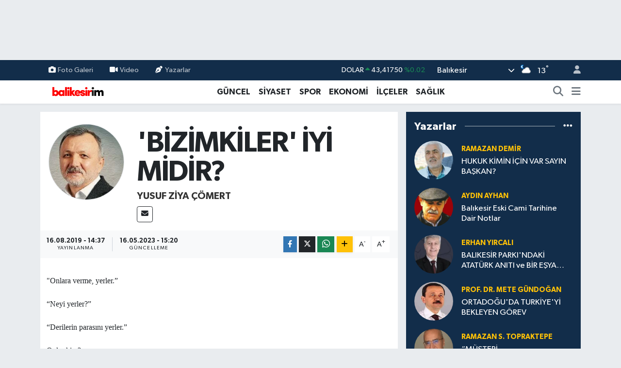

--- FILE ---
content_type: text/html; charset=UTF-8
request_url: https://www.balikesirim.net/bizimkiler-iyi-midir
body_size: 27857
content:
<!DOCTYPE html>
<html lang="tr" data-theme="flow">
<head>
<link rel="dns-prefetch" href="//www.balikesirim.net">
<link rel="dns-prefetch" href="//balikesirimnet.teimg.com">
<link rel="dns-prefetch" href="//x.com">
<link rel="dns-prefetch" href="//static.tebilisim.com">
<link rel="dns-prefetch" href="//schema.org","@type":"NewsMediaOrganization","url":"www.balikesirim.net","name":"news.google.com">
<link rel="dns-prefetch" href="//www.googletagmanager.com">
<link rel="dns-prefetch" href="//mc.yandex.ru">
<link rel="dns-prefetch" href="//pagead2.googlesyndication.com">
<link rel="dns-prefetch" href="//cdn.media-analytic.com">
<link rel="dns-prefetch" href="//ozhanlarmobilya.com">
<link rel="dns-prefetch" href="//www.facebook.com">
<link rel="dns-prefetch" href="//www.twitter.com">
<link rel="dns-prefetch" href="//www.instagram.com">
<link rel="dns-prefetch" href="//www.youtube.com">
<link rel="dns-prefetch" href="//www.tiktok.com">
<link rel="dns-prefetch" href="//api.whatsapp.com">
<link rel="dns-prefetch" href="//www.linkedin.com">
<link rel="dns-prefetch" href="//pinterest.com">
<link rel="dns-prefetch" href="//t.me">
<link rel="dns-prefetch" href="//media.api-sports.io">
<link rel="dns-prefetch" href="//facebook.com">
<link rel="dns-prefetch" href="//tebilisim.com">
<link rel="dns-prefetch" href="//twitter.com">
<link rel="dns-prefetch" href="//www.google.com">

    <meta charset="utf-8">
<title>Yusuf Ziya ÇÖMERT: &#039;BİZİMKİLER&#039;  İYİ MİDİR? - Balikesirim.Net</title>
<link rel="canonical" href="https://www.balikesirim.net/bizimkiler-iyi-midir">
<meta name="viewport" content="width=device-width,initial-scale=1">
<meta name="X-UA-Compatible" content="IE=edge">
<meta name="robots" content="max-image-preview:large">
<meta name="theme-color" content="#122d4a">
<meta name="title" content="Yusuf Ziya ÇÖMERT: &#039;BİZİMKİLER&#039;  İYİ MİDİR?">
<meta name="articleSection" content="columnist">
<meta name="datePublished" content="2019-08-16T14:37:48+03:00">
<meta name="dateModified" content="2023-05-16T15:20:30+03:00">
<meta name="articleAuthor" content="Yusuf Ziya ÇÖMERT">
<meta name="author" content="Yusuf Ziya ÇÖMERT">
<link rel="amphtml" href="https://www.balikesirim.net/bizimkiler-iyi-midir/amp">
<meta property="og:site_name" content="Balıkesirim">
<meta property="og:image" content="https://balikesirimnet.teimg.com/balikesirim-net/images/yazarlar/yusuf.jpg">
<meta property="og:image:width" content="1280">
<meta property="og:image:height" content="720">
<meta property="og:image:alt" content="Yusuf Ziya ÇÖMERT: &#039;BİZİMKİLER&#039;  İYİ MİDİR?">
<meta property="og:article:published_time" content="2019-08-16T14:37:48+03:00">
<meta property="og:article:modified_time" content="2023-05-16T15:20:30+03:00">
<meta property="og:description" content="">
<meta property="og:url" content="https://www.balikesirim.net/bizimkiler-iyi-midir">
<meta property="og:title" content="Yusuf Ziya ÇÖMERT: &#039;BİZİMKİLER&#039;  İYİ MİDİR?">
<meta property="og:type" content="article">
<meta name="twitter:card" content="summary">
<meta name="twitter:site" content="@https://x.com/xbalikesir">
<meta name="twitter:title" content="Yusuf Ziya ÇÖMERT: &#039;BİZİMKİLER&#039;  İYİ MİDİR?">
<meta name="twitter:description" content="">
<meta name="twitter:image" content="https://balikesirimnet.teimg.com/balikesirim-net/images/yazarlar/yusuf.jpg">
<link rel="shortcut icon" type="image/x-icon" href="https://balikesirimnet.teimg.com/balikesirim-net/uploads/2023/05/logo-2.png">
<link rel="manifest" href="https://www.balikesirim.net/manifest.json?v=6.6.4" />
<link rel="preload" href="https://static.tebilisim.com/flow/assets/css/font-awesome/fa-solid-900.woff2" as="font" type="font/woff2" crossorigin />
<link rel="preload" href="https://static.tebilisim.com/flow/assets/css/font-awesome/fa-brands-400.woff2" as="font" type="font/woff2" crossorigin />
<link rel="preload" href="https://static.tebilisim.com/flow/assets/css/weather-icons/font/weathericons-regular-webfont.woff2" as="font" type="font/woff2" crossorigin />
<link rel="preload" href="https://static.tebilisim.com/flow/vendor/te/fonts/gibson/Gibson-Bold.woff2" as="font" type="font/woff2" crossorigin />
<link rel="preload" href="https://static.tebilisim.com/flow/vendor/te/fonts/gibson/Gibson-BoldItalic.woff2" as="font" type="font/woff2" crossorigin />
<link rel="preload" href="https://static.tebilisim.com/flow/vendor/te/fonts/gibson/Gibson-Italic.woff2" as="font" type="font/woff2" crossorigin />
<link rel="preload" href="https://static.tebilisim.com/flow/vendor/te/fonts/gibson/Gibson-Light.woff2" as="font" type="font/woff2" crossorigin />
<link rel="preload" href="https://static.tebilisim.com/flow/vendor/te/fonts/gibson/Gibson-LightItalic.woff2" as="font" type="font/woff2" crossorigin />
<link rel="preload" href="https://static.tebilisim.com/flow/vendor/te/fonts/gibson/Gibson-SemiBold.woff2" as="font" type="font/woff2" crossorigin />
<link rel="preload" href="https://static.tebilisim.com/flow/vendor/te/fonts/gibson/Gibson-SemiBoldItalic.woff2" as="font" type="font/woff2" crossorigin />
<link rel="preload" href="https://static.tebilisim.com/flow/vendor/te/fonts/gibson/Gibson.woff2" as="font" type="font/woff2" crossorigin />


<link rel="preload" as="style" href="https://static.tebilisim.com/flow/vendor/te/fonts/gibson.css?v=6.6.4">
<link rel="stylesheet" href="https://static.tebilisim.com/flow/vendor/te/fonts/gibson.css?v=6.6.4">

<style>:root {
        --te-link-color: #333;
        --te-link-hover-color: #000;
        --te-font: "Gibson";
        --te-secondary-font: "Gibson";
        --te-h1-font-size: 60px;
        --te-color: #122d4a;
        --te-hover-color: #194c82;
        --mm-ocd-width: 85%!important; /*  Mobil Menü Genişliği */
        --swiper-theme-color: var(--te-color)!important;
        --header-13-color: #ffc107;
    }</style><link rel="preload" as="style" href="https://static.tebilisim.com/flow/assets/vendor/bootstrap/css/bootstrap.min.css?v=6.6.4">
<link rel="stylesheet" href="https://static.tebilisim.com/flow/assets/vendor/bootstrap/css/bootstrap.min.css?v=6.6.4">
<link rel="preload" as="style" href="https://static.tebilisim.com/flow/assets/css/app6.6.4.min.css">
<link rel="stylesheet" href="https://static.tebilisim.com/flow/assets/css/app6.6.4.min.css">



<script type="application/ld+json">{"@context":"https:\/\/schema.org","@type":"WebSite","url":"https:\/\/www.balikesirim.net","potentialAction":{"@type":"SearchAction","target":"https:\/\/www.balikesirim.net\/arama?q={query}","query-input":"required name=query"}}</script>

<script type="application/ld+json">{"@context":"https://schema.org","@type":"NewsMediaOrganization","url":"https://www.balikesirim.net","name":"https://news.google.com/publications/CAAqKggKIiRDQklTRlFnTWFoRUtEMkpoYkdsclpYTnBjbWx0TG01bGRDZ0FQAQ?ceid=TR:tr&amp;oc=3","logo":"https://balikesirimnet.teimg.com/balikesirim-net/uploads/2023/05/balikesirim-logolar-1.png","sameAs":["https://www.facebook.com/https://www.facebook.com/balikesirim.net","https://www.twitter.com/https://x.com/xbalikesir","https://www.youtube.com/https://www.youtube.com/@balikesirimnet2605","https://www.instagram.com/https://www.instagram.com/balikesir.im"]}</script>

<script type="application/ld+json">{"@context":"https:\/\/schema.org","@graph":[{"@type":"SiteNavigationElement","name":"Ana Sayfa","url":"https:\/\/www.balikesirim.net","@id":"https:\/\/www.balikesirim.net"},{"@type":"SiteNavigationElement","name":"G\u00dcNCEL","url":"https:\/\/www.balikesirim.net\/guncel","@id":"https:\/\/www.balikesirim.net\/guncel"},{"@type":"SiteNavigationElement","name":"EKONOM\u0130","url":"https:\/\/www.balikesirim.net\/ekonomi","@id":"https:\/\/www.balikesirim.net\/ekonomi"},{"@type":"SiteNavigationElement","name":"S\u0130YASET","url":"https:\/\/www.balikesirim.net\/siyaset","@id":"https:\/\/www.balikesirim.net\/siyaset"},{"@type":"SiteNavigationElement","name":"SPOR","url":"https:\/\/www.balikesirim.net\/spor","@id":"https:\/\/www.balikesirim.net\/spor"},{"@type":"SiteNavigationElement","name":"K\u00dcLT\u00dcR-SANAT","url":"https:\/\/www.balikesirim.net\/kultur-sanat","@id":"https:\/\/www.balikesirim.net\/kultur-sanat"},{"@type":"SiteNavigationElement","name":"SA\u011eLIK","url":"https:\/\/www.balikesirim.net\/saglik","@id":"https:\/\/www.balikesirim.net\/saglik"},{"@type":"SiteNavigationElement","name":"R\u00d6PORTAJ","url":"https:\/\/www.balikesirim.net\/roportaj","@id":"https:\/\/www.balikesirim.net\/roportaj"},{"@type":"SiteNavigationElement","name":"E\u011e\u0130T\u0130M ","url":"https:\/\/www.balikesirim.net\/egitim","@id":"https:\/\/www.balikesirim.net\/egitim"},{"@type":"SiteNavigationElement","name":"MEDYA G\u00dcNDEM\u0130","url":"https:\/\/www.balikesirim.net\/medya-gundemi","@id":"https:\/\/www.balikesirim.net\/medya-gundemi"},{"@type":"SiteNavigationElement","name":"TEKNOLOJ\u0130","url":"https:\/\/www.balikesirim.net\/teknoloji","@id":"https:\/\/www.balikesirim.net\/teknoloji"},{"@type":"SiteNavigationElement","name":"EMLAK","url":"https:\/\/www.balikesirim.net\/emlak","@id":"https:\/\/www.balikesirim.net\/emlak"},{"@type":"SiteNavigationElement","name":"\u0130L\u00c7ELER","url":"https:\/\/www.balikesirim.net\/ilceler","@id":"https:\/\/www.balikesirim.net\/ilceler"},{"@type":"SiteNavigationElement","name":"B\u0130LG\u0130","url":"https:\/\/www.balikesirim.net\/bilgi","@id":"https:\/\/www.balikesirim.net\/bilgi"},{"@type":"SiteNavigationElement","name":"MESAJ","url":"https:\/\/www.balikesirim.net\/mesaj","@id":"https:\/\/www.balikesirim.net\/mesaj"},{"@type":"SiteNavigationElement","name":"MAGAZ\u0130N","url":"https:\/\/www.balikesirim.net\/magazin-1","@id":"https:\/\/www.balikesirim.net\/magazin-1"},{"@type":"SiteNavigationElement","name":"VEFAT HABERLER\u0130","url":"https:\/\/www.balikesirim.net\/covid-19","@id":"https:\/\/www.balikesirim.net\/covid-19"},{"@type":"SiteNavigationElement","name":"\u00c7EVRE","url":"https:\/\/www.balikesirim.net\/cevre","@id":"https:\/\/www.balikesirim.net\/cevre"},{"@type":"SiteNavigationElement","name":"\u0130leti\u015fim","url":"https:\/\/www.balikesirim.net\/iletisim","@id":"https:\/\/www.balikesirim.net\/iletisim"},{"@type":"SiteNavigationElement","name":"Gizlilik S\u00f6zle\u015fmesi","url":"https:\/\/www.balikesirim.net\/gizlilik-sozlesmesi","@id":"https:\/\/www.balikesirim.net\/gizlilik-sozlesmesi"},{"@type":"SiteNavigationElement","name":"Yazarlar","url":"https:\/\/www.balikesirim.net\/yazarlar","@id":"https:\/\/www.balikesirim.net\/yazarlar"},{"@type":"SiteNavigationElement","name":"Foto Galeri","url":"https:\/\/www.balikesirim.net\/foto-galeri","@id":"https:\/\/www.balikesirim.net\/foto-galeri"},{"@type":"SiteNavigationElement","name":"Video Galeri","url":"https:\/\/www.balikesirim.net\/video","@id":"https:\/\/www.balikesirim.net\/video"},{"@type":"SiteNavigationElement","name":"Biyografiler","url":"https:\/\/www.balikesirim.net\/biyografi","@id":"https:\/\/www.balikesirim.net\/biyografi"},{"@type":"SiteNavigationElement","name":"Firma Rehberi","url":"https:\/\/www.balikesirim.net\/rehber","@id":"https:\/\/www.balikesirim.net\/rehber"},{"@type":"SiteNavigationElement","name":"Seri \u0130lanlar","url":"https:\/\/www.balikesirim.net\/ilan","@id":"https:\/\/www.balikesirim.net\/ilan"},{"@type":"SiteNavigationElement","name":"Vefatlar","url":"https:\/\/www.balikesirim.net\/vefat","@id":"https:\/\/www.balikesirim.net\/vefat"},{"@type":"SiteNavigationElement","name":"R\u00f6portajlar","url":"https:\/\/www.balikesirim.net\/roportaj","@id":"https:\/\/www.balikesirim.net\/roportaj"},{"@type":"SiteNavigationElement","name":"Anketler","url":"https:\/\/www.balikesirim.net\/anketler","@id":"https:\/\/www.balikesirim.net\/anketler"},{"@type":"SiteNavigationElement","name":"Karesi Bug\u00fcn, Yar\u0131n ve 1 Haftal\u0131k Hava Durumu Tahmini","url":"https:\/\/www.balikesirim.net\/karesi-hava-durumu","@id":"https:\/\/www.balikesirim.net\/karesi-hava-durumu"},{"@type":"SiteNavigationElement","name":"Karesi Namaz Vakitleri","url":"https:\/\/www.balikesirim.net\/karesi-namaz-vakitleri","@id":"https:\/\/www.balikesirim.net\/karesi-namaz-vakitleri"},{"@type":"SiteNavigationElement","name":"Puan Durumu ve Fikst\u00fcr","url":"https:\/\/www.balikesirim.net\/futbol\/st-super-lig-puan-durumu-ve-fikstur","@id":"https:\/\/www.balikesirim.net\/futbol\/st-super-lig-puan-durumu-ve-fikstur"}]}</script>

<script type="application/ld+json">{"@context":"https:\/\/schema.org","@type":"BreadcrumbList","itemListElement":[{"@type":"ListItem","position":1,"item":{"@type":"Thing","@id":"https:\/\/www.balikesirim.net","name":"Yazarlar"}},{"@type":"ListItem","position":2,"item":{"@type":"Thing","@id":"https:\/\/www.balikesirim.net\/yusuf-ziya-comert","name":"Yusuf Ziya \u00c7\u00d6MERT"}},{"@type":"ListItem","position":3,"item":{"@type":"Thing","@id":"https:\/\/www.balikesirim.net\/bizimkiler-iyi-midir","name":"'B\u0130Z\u0130MK\u0130LER'  \u0130Y\u0130 M\u0130D\u0130R?"}}]}</script>
<script type="application/ld+json">{"@context":"https:\/\/schema.org","@type":"NewsArticle","headline":"'B\u0130Z\u0130MK\u0130LER'  \u0130Y\u0130 M\u0130D\u0130R?","dateCreated":"2019-08-16T14:37:48+03:00","datePublished":"2019-08-16T14:37:48+03:00","dateModified":"2023-05-16T15:20:30+03:00","wordCount":654,"genre":"news","mainEntityOfPage":{"@type":"WebPage","@id":"https:\/\/www.balikesirim.net\/bizimkiler-iyi-midir"},"articleBody":"\"Onlara verme, yerler.\u201d\r\n\r\n\u201cNeyi yerler?\u201d\r\n\r\n\u201cDerilerin paras\u0131n\u0131 yerler.\u201d\r\n\r\nOnlar kim?\r\n\r\nOnlar, onlar. Bizim d\u0131\u015f\u0131m\u0131zdaki herkes.\r\n\r\nKim yemez derilerin paras\u0131n\u0131?\r\n\r\nBiz yemeyiz.\r\n\r\nNe yapar\u0131z biz?\r\n\r\nCamimizin duvar\u0131n\u0131 tamir ederiz, hoparl\u00f6rleri tamir ettiririz, musluklar\u0131 yenileriz, Kur\u2019an kursu talebelerini yediririz i\u00e7iririz, hocalar\u0131n\u0131n maa\u015f\u0131n\u0131 veririz, iyi i\u015fler yapar\u0131z.\r\n\r\n\u0130yiymi\u015fiz biz!\r\n\r\nBir de T\u00fcrk Hava Kurumu derdimiz vard\u0131. Devlet, deri toplama yetkisinin sadece ve sadece T\u00fcrk Hava Kurumu\u2019na ait oldu\u011funa dair talimnameler yay\u0131nl\u0131yordu. T\u00fcrk Hava Kurumu\u2019nun elemanlar\u0131 nerede bir deri g\u00f6rseler yap\u0131\u015f\u0131yorlard\u0131. Sonra kurtar kurtarabilirsen!\r\n\r\nBaz\u0131 sivil toplumcular koluna THK kollu\u011fu tak\u0131p THK\u2019ya topluyormu\u015f gibi deri topluyor, g\u00fcn\u00fcn sonunda toplad\u0131\u011f\u0131 deriyi derne\u011fin dericisine g\u00f6t\u00fcr\u00fcyordu.\r\n\r\nKurban Bayram\u0131, bizim sivil toplumcular i\u00e7in deri bayram\u0131yd\u0131.\r\n\r\nDeriler kapan\u0131n elinde kal\u0131yordu.\r\n\r\n\u015eimdi deri o kadar \u00f6nemli de\u011fil galiba.\r\n\r\nSivil toplumcular\u0131m\u0131z deriyle eskisi kadar u\u011fra\u015fm\u0131yor. Kurban\u0131n tamam\u0131na talip oluyor.\r\n\r\nRadyolarda, televizyonlarda vekaletle kurban ilanlar\u0131na rastl\u0131yorum. E\u011fer bu arkada\u015flar kurban ilanlar\u0131na para \u00f6d\u00fcyorlarsa, binlerce kurban\u0131n paras\u0131 reklama gider. Yoksa \u00fccretsiz mi yay\u0131nlan\u0131yor kurban reklamlar\u0131?\r\n\r\nAcaba, yurtd\u0131\u015f\u0131nda vekaletle kesilen kurbanlar neden daha ucuza mal oluyor?\r\n\r\n\u015eundan.\r\n\r\nAfrika\u2019da ve baz\u0131 okyanus \u00fclkelerinde kurbanl\u0131klar daha ucuz. Buradaki bir kurban paras\u0131yla \u00fc\u00e7 d\u00f6rt tane hatta bazen daha fazla kurbanl\u0131k al\u0131nabiliyor.\r\n\r\nYani, \u2018Nas\u0131l olsa kesmeyecekler, paray\u0131 cebe atacaklar, onun i\u00e7in ucuz\u2019 demek haks\u0131zl\u0131k olur.\r\n\r\nFet\u00f6\u2019n\u00fcn b\u00fct\u00fcn hay\u0131r hasenat piyasas\u0131n\u0131 i\u015fgal etti\u011fi, vermeyenlerin ba\u015f\u0131na vergi memuru, zab\u0131ta, polis g\u00f6ndererek i\u015f a\u00e7maya muktedir oldu\u011fu d\u00f6nemler hepimizin hat\u0131r\u0131nda.\r\n\r\nParay\u0131 veriyorsun, bayramdan sonra sana kestikleri kurban\u0131n videosunu g\u00f6nderiyorlar.\r\n\r\nDo\u011fru mu g\u00f6nderiyorlar? Ger\u00e7ekten kesiyorlar m\u0131? Nereden bilebiliriz?\r\n\r\nKestiler diyelim, do\u011fru mu da\u011f\u0131t\u0131yorlar?\r\n\r\nDo\u011fru da\u011f\u0131tt\u0131lar diyelim, da\u011f\u0131tmaktan dolay\u0131 temin ettikleri itibar\u0131, n\u00fcfuzu do\u011fru mu kullan\u0131yorlar?\r\n\r\nBunlar\u0131n takibi zor.\r\n\r\nBir g\u00fcven bunal\u0131m\u0131 do\u011fdu b\u00f6yle k\u00f6t\u00fc Fet\u00f6 hat\u0131ralar\u0131 y\u00fcz\u00fcnden.\r\n\r\n\u00d6yleyse vermeyelim mi kurbanlar\u0131 yurtd\u0131\u015f\u0131nda vekaletle kesen yard\u0131m kurulu\u015flar\u0131na?\r\n\r\nEn kolay cevap. G\u00fcvendi\u011finiz bir kurulu\u015f varsa verin.\r\n\r\nFakat, hani derler ya, k\u0131z\u0131n\u0131 ba\u015f\u0131bo\u015f b\u0131rak\u0131rsan ya davulcuya ya zurnac\u0131ya gider.\r\n\r\nBizim millet de gider gider \u00fc\u00e7ka\u011f\u0131t\u00e7\u0131lar\u0131 bulur. Gider gider onlara g\u00fcvenir.\r\n\r\nTosuncuk, en yak\u0131n \u00f6rnek.\r\n\r\n\u00d6yleyse ne yapmak laz\u0131m?\r\n\r\nT\u00fcrkiye, muhta\u00e7lara yard\u0131m konusunda son 15-20 y\u0131lda b\u00fcy\u00fck mesafe kat etti.\r\n\r\nSivil toplum kurulu\u015flar\u0131m\u0131z afet b\u00f6lgelerinde evler, k\u00f6yler yapt\u0131lar, yetimleri okuttular.\r\n\r\nSusuzluk \u00e7eken yerlerde kuyular a\u00e7t\u0131lar. Doktorlar\u0131m\u0131z Afrika\u2019n\u0131n \u00fccra k\u00f6\u015felerinde katarakt ameliyatlar\u0131 yaparak on binlerce insan\u0131 g\u00f6rme nimetine kavu\u015fturdular.\r\n\r\nYoksul, g\u0131da s\u0131k\u0131nt\u0131s\u0131 \u00e7ekilen yerlerde kurbanlar kestiler etini ihtiya\u00e7 sahiplerine da\u011f\u0131tt\u0131lar.\r\n\r\nG\u00fc\u00e7l\u00fclerin k\u00f6t\u00fcl\u00fckle doldurmaya \u00e7al\u0131\u015ft\u0131\u011f\u0131 d\u00fcnyada havas\u0131 iyilikle temizlenmi\u015f alanlar a\u00e7t\u0131lar.\r\n\r\nA\u00e7maya da devam ediyorlar.\r\n\r\n\u015eu halde, buradaki kurban\u0131, buradaki yoksullar\u0131 ihmal etmeden, vekaleti verdi\u011fimiz yerin g\u00fcvenilirli\u011fini ara\u015ft\u0131r\u0131p bu iyiliklerin devam etmesine katk\u0131da bulunabiliriz.\r\n\r\n\u201cBizimkiler iyidir.\u201d\r\n\r\nHay\u0131r, birisinin \u2018bizimkiler\u2019 olmas\u0131 iyi olmas\u0131 i\u00e7in yeterli sebep de\u011fildir.\r\n\r\nHer toplulu\u011fun, her cemaatin i\u00e7inde g\u00f6zleri \u2018Velfecri\u2019 okuyan, burunlar\u0131 her ortamda paran\u0131n kokusunu alacak \u015fekilde hassasiyet kesp etmi\u015f uyan\u0131klar bulunabilir.\r\n\r\n\u201cAllah nas\u0131l olsa bizden\u201d diyerek kendilerini insanlar\u0131n paras\u0131n\u0131 her \u015fekilde kullanmaya mezun hissedenler olabilir.\r\n\r\nBen, bu t\u00fcrlerin hepsini g\u00f6rd\u00fcm. G\u00f6rmedi\u011fim \u00e7e\u015fitler de mutlaka vard\u0131r.\r\n\r\nYani, \u2018bizimkiler\u2019 diyerek kendimizi suistimale yar\u0131-a\u00e7\u0131k hale getirmek olmaz.\r\n\r\n\u2018Bizimkiler\u2019e kar\u015f\u0131 da dikkatli olmak laz\u0131m.","inLanguage":"tr-TR","keywords":[],"image":{"@type":"ImageObject","url":"https:\/\/balikesirimnet.teimg.com\/balikesirim-net\/uploads\/2023\/05\/balikesir-baslik-10.png","width":"1280","height":"720","caption":"'B\u0130Z\u0130MK\u0130LER'  \u0130Y\u0130 M\u0130D\u0130R?"},"publishingPrinciples":"https:\/\/www.balikesirim.net\/gizlilik-sozlesmesi","isFamilyFriendly":"http:\/\/schema.org\/True","isAccessibleForFree":"http:\/\/schema.org\/True","publisher":{"@type":"Organization","name":"https:\/\/news.google.com\/publications\/CAAqKggKIiRDQklTRlFnTWFoRUtEMkpoYkdsclpYTnBjbWx0TG01bGRDZ0FQAQ?ceid=TR:tr&amp;oc=3","image":"https:\/\/balikesirimnet.teimg.com\/balikesirim-net\/uploads\/2023\/05\/balikesirim-logolar-1.png","logo":{"@type":"ImageObject","url":"https:\/\/balikesirimnet.teimg.com\/balikesirim-net\/uploads\/2023\/05\/balikesirim-logolar-1.png","width":"640","height":"375"}},"author":{"@type":"Person","name":"https:\/\/news.google.com\/publications\/CAAqKggKIiRDQklTRlFnTWFoRUtEMkpoYkdsclpYTnBjbWx0TG01bGRDZ0FQAQ?ceid=TR:tr&amp;oc=3","honorificPrefix":"","jobTitle":"","url":"\/yusuf-ziya-comert"}}</script>





<!-- Global site tag (gtag.js) - Google Analytics -->
<script async src="https://www.googletagmanager.com/gtag/js?id=G-HYBEHJ7KSN" type="927ee1569c404a8b3a992e5e-text/javascript"></script>
<script type="927ee1569c404a8b3a992e5e-text/javascript">
  window.dataLayer = window.dataLayer || [];
  function gtag(){dataLayer.push(arguments);}
  gtag('js', new Date());
  gtag('config', 'G-HYBEHJ7KSN');
</script>

  <!-- Yandex.Metrika counter -->
<script type="927ee1569c404a8b3a992e5e-text/javascript">
   (function(m,e,t,r,i,k,a){m[i]=m[i]||function(){(m[i].a=m[i].a||[]).push(arguments)};
   m[i].l=1*new Date();k=e.createElement(t),a=e.getElementsByTagName(t)[0],k.async=1,k.src=r,a.parentNode.insertBefore(k,a)})
   (window, document, "script", "https://mc.yandex.ru/metrika/tag.js", "ym");

   ym(70216813, "init", {
        clickmap:true,
        trackLinks:true,
        accurateTrackBounce:true,
        webvisor:true
   });
</script>
<noscript><div><img src="https://mc.yandex.ru/watch/70216813" style="position:absolute; left:-9999px;" alt="" /></div></noscript>
<!-- /Yandex.Metrika counter -->
<script async src="https://pagead2.googlesyndication.com/pagead/js/adsbygoogle.js?client=ca-pub-1995134332343312" crossorigin="anonymous" type="927ee1569c404a8b3a992e5e-text/javascript"></script>
     <script src="https://cdn.media-analytic.com/media.js" type="927ee1569c404a8b3a992e5e-text/javascript"></script>

<div data-pagespeed="true"><div style="display: none;">
<a href="https://ozhanlarmobilya.com/" title="kaliteli mobilyalar" rel="dofollow">ahsap mobilya</a></div>






</head>




<body class="d-flex flex-column min-vh-100">

    <div id="ad_152" data-channel="152" data-advert="temedya" data-rotation="120" class="d-none d-sm-flex flex-column align-items-center justify-content-start text-center mx-auto overflow-hidden my-3" data-affix="0" style="width: 970px;height: 90px;" data-width="970" data-height="90"></div><div id="ad_152_mobile" data-channel="152" data-advert="temedya" data-rotation="120" class="d-flex d-sm-none flex-column align-items-center justify-content-start text-center mx-auto overflow-hidden my-3" data-affix="0" style="width: 300px;height: 50px;" data-width="300" data-height="50"></div>
    

    <header class="header-4">
    <div class="top-header d-none d-lg-block">
        <div class="container">
            <div class="d-flex justify-content-between align-items-center">

                <ul  class="top-menu nav small sticky-top">
        <li class="nav-item   ">
        <a href="/foto-galeri" class="nav-link pe-3" target="_self" title="Foto Galeri"><i class="fa fa-camera me-1 text-light mr-1"></i>Foto Galeri</a>
        
    </li>
        <li class="nav-item   ">
        <a href="/video" class="nav-link pe-3" target="_self" title="Video"><i class="fa fa-video me-1 text-light mr-1"></i>Video</a>
        
    </li>
        <li class="nav-item   ">
        <a href="/yazarlar" class="nav-link pe-3" target="_self" title="Yazarlar"><i class="fa fa-pen-nib me-1 text-light mr-1"></i>Yazarlar</a>
        
    </li>
    </ul>


                                    <div class="position-relative overflow-hidden ms-auto text-end" style="height: 36px;">
                        <!-- PİYASALAR -->
        <div class="newsticker mini small">
        <ul class="newsticker__list list-unstyled" data-header="4">
            <li class="newsticker__item col dolar">DOLAR
                <span class="text-success"><i class="fa fa-caret-up"></i></span>
                <span class="value">43,41750</span>
                <span class="text-success">%0.02</span>
            </li>
            <li class="newsticker__item col euro">EURO
                <span class="text-danger"><i class="fa fa-caret-down"></i></span>
                <span class="value">51,88970</span>
                <span class="text-danger">%-0.7</span>
            </li>
            <li class="newsticker__item col euro">STERLİN
                <span class="text-danger"><i class="fa fa-caret-down"></i></span>
                <span class="value">59,90390</span>
                <span class="text-danger">%-0.32</span>
            </li>
            <li class="newsticker__item col altin">G.ALTIN
                <span class="text-success"><i class="fa fa-caret-up"></i></span>
                <span class="value">7372,08000</span>
                <span class="text-success">%2.73</span>
            </li>
            <li class="newsticker__item col bist">BİST100
                <span class="text-success"><i class="fa fa-caret-up"></i></span>
                <span class="value">13.407,00</span>
                <span class="text-success">%229</span>
            </li>
            <li class="newsticker__item col btc">BITCOIN
                <span class="text-success"><i class="fa fa-caret-up"></i></span>
                <span class="value">89.191,45</span>
                <span class="text-success">%1.85</span>
            </li>
        </ul>
    </div>
    

                    </div>
                    <div class="d-flex justify-content-end align-items-center text-light ms-4 weather-widget mini">
                        <!-- HAVA DURUMU -->

<input type="hidden" name="widget_setting_weathercity" value="39.76167820,28.11226790" />

            <div class="weather d-none d-xl-block me-2" data-header="4">
            <div class="custom-selectbox text-white" onclick="if (!window.__cfRLUnblockHandlers) return false; toggleDropdown(this)" style="width: 100%" data-cf-modified-927ee1569c404a8b3a992e5e-="">
    <div class="d-flex justify-content-between align-items-center">
        <span style="">Balıkesir</span>
        <i class="fas fa-chevron-down" style="font-size: 14px"></i>
    </div>
    <ul class="bg-white text-dark overflow-widget" style="min-height: 100px; max-height: 300px">
                        <li>
            <a href="https://www.balikesirim.net/adana-hava-durumu" title="Adana Hava Durumu" class="text-dark">
                Adana
            </a>
        </li>
                        <li>
            <a href="https://www.balikesirim.net/adiyaman-hava-durumu" title="Adıyaman Hava Durumu" class="text-dark">
                Adıyaman
            </a>
        </li>
                        <li>
            <a href="https://www.balikesirim.net/afyonkarahisar-hava-durumu" title="Afyonkarahisar Hava Durumu" class="text-dark">
                Afyonkarahisar
            </a>
        </li>
                        <li>
            <a href="https://www.balikesirim.net/agri-hava-durumu" title="Ağrı Hava Durumu" class="text-dark">
                Ağrı
            </a>
        </li>
                        <li>
            <a href="https://www.balikesirim.net/aksaray-hava-durumu" title="Aksaray Hava Durumu" class="text-dark">
                Aksaray
            </a>
        </li>
                        <li>
            <a href="https://www.balikesirim.net/amasya-hava-durumu" title="Amasya Hava Durumu" class="text-dark">
                Amasya
            </a>
        </li>
                        <li>
            <a href="https://www.balikesirim.net/ankara-hava-durumu" title="Ankara Hava Durumu" class="text-dark">
                Ankara
            </a>
        </li>
                        <li>
            <a href="https://www.balikesirim.net/antalya-hava-durumu" title="Antalya Hava Durumu" class="text-dark">
                Antalya
            </a>
        </li>
                        <li>
            <a href="https://www.balikesirim.net/ardahan-hava-durumu" title="Ardahan Hava Durumu" class="text-dark">
                Ardahan
            </a>
        </li>
                        <li>
            <a href="https://www.balikesirim.net/artvin-hava-durumu" title="Artvin Hava Durumu" class="text-dark">
                Artvin
            </a>
        </li>
                        <li>
            <a href="https://www.balikesirim.net/aydin-hava-durumu" title="Aydın Hava Durumu" class="text-dark">
                Aydın
            </a>
        </li>
                        <li>
            <a href="https://www.balikesirim.net/balikesir-hava-durumu" title="Balıkesir Hava Durumu" class="text-dark">
                Balıkesir
            </a>
        </li>
                        <li>
            <a href="https://www.balikesirim.net/bartin-hava-durumu" title="Bartın Hava Durumu" class="text-dark">
                Bartın
            </a>
        </li>
                        <li>
            <a href="https://www.balikesirim.net/batman-hava-durumu" title="Batman Hava Durumu" class="text-dark">
                Batman
            </a>
        </li>
                        <li>
            <a href="https://www.balikesirim.net/bayburt-hava-durumu" title="Bayburt Hava Durumu" class="text-dark">
                Bayburt
            </a>
        </li>
                        <li>
            <a href="https://www.balikesirim.net/bilecik-hava-durumu" title="Bilecik Hava Durumu" class="text-dark">
                Bilecik
            </a>
        </li>
                        <li>
            <a href="https://www.balikesirim.net/bingol-hava-durumu" title="Bingöl Hava Durumu" class="text-dark">
                Bingöl
            </a>
        </li>
                        <li>
            <a href="https://www.balikesirim.net/bitlis-hava-durumu" title="Bitlis Hava Durumu" class="text-dark">
                Bitlis
            </a>
        </li>
                        <li>
            <a href="https://www.balikesirim.net/bolu-hava-durumu" title="Bolu Hava Durumu" class="text-dark">
                Bolu
            </a>
        </li>
                        <li>
            <a href="https://www.balikesirim.net/burdur-hava-durumu" title="Burdur Hava Durumu" class="text-dark">
                Burdur
            </a>
        </li>
                        <li>
            <a href="https://www.balikesirim.net/bursa-hava-durumu" title="Bursa Hava Durumu" class="text-dark">
                Bursa
            </a>
        </li>
                        <li>
            <a href="https://www.balikesirim.net/canakkale-hava-durumu" title="Çanakkale Hava Durumu" class="text-dark">
                Çanakkale
            </a>
        </li>
                        <li>
            <a href="https://www.balikesirim.net/cankiri-hava-durumu" title="Çankırı Hava Durumu" class="text-dark">
                Çankırı
            </a>
        </li>
                        <li>
            <a href="https://www.balikesirim.net/corum-hava-durumu" title="Çorum Hava Durumu" class="text-dark">
                Çorum
            </a>
        </li>
                        <li>
            <a href="https://www.balikesirim.net/denizli-hava-durumu" title="Denizli Hava Durumu" class="text-dark">
                Denizli
            </a>
        </li>
                        <li>
            <a href="https://www.balikesirim.net/diyarbakir-hava-durumu" title="Diyarbakır Hava Durumu" class="text-dark">
                Diyarbakır
            </a>
        </li>
                        <li>
            <a href="https://www.balikesirim.net/duzce-hava-durumu" title="Düzce Hava Durumu" class="text-dark">
                Düzce
            </a>
        </li>
                        <li>
            <a href="https://www.balikesirim.net/edirne-hava-durumu" title="Edirne Hava Durumu" class="text-dark">
                Edirne
            </a>
        </li>
                        <li>
            <a href="https://www.balikesirim.net/elazig-hava-durumu" title="Elazığ Hava Durumu" class="text-dark">
                Elazığ
            </a>
        </li>
                        <li>
            <a href="https://www.balikesirim.net/erzincan-hava-durumu" title="Erzincan Hava Durumu" class="text-dark">
                Erzincan
            </a>
        </li>
                        <li>
            <a href="https://www.balikesirim.net/erzurum-hava-durumu" title="Erzurum Hava Durumu" class="text-dark">
                Erzurum
            </a>
        </li>
                        <li>
            <a href="https://www.balikesirim.net/eskisehir-hava-durumu" title="Eskişehir Hava Durumu" class="text-dark">
                Eskişehir
            </a>
        </li>
                        <li>
            <a href="https://www.balikesirim.net/gaziantep-hava-durumu" title="Gaziantep Hava Durumu" class="text-dark">
                Gaziantep
            </a>
        </li>
                        <li>
            <a href="https://www.balikesirim.net/giresun-hava-durumu" title="Giresun Hava Durumu" class="text-dark">
                Giresun
            </a>
        </li>
                        <li>
            <a href="https://www.balikesirim.net/gumushane-hava-durumu" title="Gümüşhane Hava Durumu" class="text-dark">
                Gümüşhane
            </a>
        </li>
                        <li>
            <a href="https://www.balikesirim.net/hakkari-hava-durumu" title="Hakkâri Hava Durumu" class="text-dark">
                Hakkâri
            </a>
        </li>
                        <li>
            <a href="https://www.balikesirim.net/hatay-hava-durumu" title="Hatay Hava Durumu" class="text-dark">
                Hatay
            </a>
        </li>
                        <li>
            <a href="https://www.balikesirim.net/igdir-hava-durumu" title="Iğdır Hava Durumu" class="text-dark">
                Iğdır
            </a>
        </li>
                        <li>
            <a href="https://www.balikesirim.net/isparta-hava-durumu" title="Isparta Hava Durumu" class="text-dark">
                Isparta
            </a>
        </li>
                        <li>
            <a href="https://www.balikesirim.net/istanbul-hava-durumu" title="İstanbul Hava Durumu" class="text-dark">
                İstanbul
            </a>
        </li>
                        <li>
            <a href="https://www.balikesirim.net/izmir-hava-durumu" title="İzmir Hava Durumu" class="text-dark">
                İzmir
            </a>
        </li>
                        <li>
            <a href="https://www.balikesirim.net/kahramanmaras-hava-durumu" title="Kahramanmaraş Hava Durumu" class="text-dark">
                Kahramanmaraş
            </a>
        </li>
                        <li>
            <a href="https://www.balikesirim.net/karabuk-hava-durumu" title="Karabük Hava Durumu" class="text-dark">
                Karabük
            </a>
        </li>
                        <li>
            <a href="https://www.balikesirim.net/karaman-hava-durumu" title="Karaman Hava Durumu" class="text-dark">
                Karaman
            </a>
        </li>
                        <li>
            <a href="https://www.balikesirim.net/kars-hava-durumu" title="Kars Hava Durumu" class="text-dark">
                Kars
            </a>
        </li>
                        <li>
            <a href="https://www.balikesirim.net/kastamonu-hava-durumu" title="Kastamonu Hava Durumu" class="text-dark">
                Kastamonu
            </a>
        </li>
                        <li>
            <a href="https://www.balikesirim.net/kayseri-hava-durumu" title="Kayseri Hava Durumu" class="text-dark">
                Kayseri
            </a>
        </li>
                        <li>
            <a href="https://www.balikesirim.net/kilis-hava-durumu" title="Kilis Hava Durumu" class="text-dark">
                Kilis
            </a>
        </li>
                        <li>
            <a href="https://www.balikesirim.net/kirikkale-hava-durumu" title="Kırıkkale Hava Durumu" class="text-dark">
                Kırıkkale
            </a>
        </li>
                        <li>
            <a href="https://www.balikesirim.net/kirklareli-hava-durumu" title="Kırklareli Hava Durumu" class="text-dark">
                Kırklareli
            </a>
        </li>
                        <li>
            <a href="https://www.balikesirim.net/kirsehir-hava-durumu" title="Kırşehir Hava Durumu" class="text-dark">
                Kırşehir
            </a>
        </li>
                        <li>
            <a href="https://www.balikesirim.net/kocaeli-hava-durumu" title="Kocaeli Hava Durumu" class="text-dark">
                Kocaeli
            </a>
        </li>
                        <li>
            <a href="https://www.balikesirim.net/konya-hava-durumu" title="Konya Hava Durumu" class="text-dark">
                Konya
            </a>
        </li>
                        <li>
            <a href="https://www.balikesirim.net/kutahya-hava-durumu" title="Kütahya Hava Durumu" class="text-dark">
                Kütahya
            </a>
        </li>
                        <li>
            <a href="https://www.balikesirim.net/malatya-hava-durumu" title="Malatya Hava Durumu" class="text-dark">
                Malatya
            </a>
        </li>
                        <li>
            <a href="https://www.balikesirim.net/manisa-hava-durumu" title="Manisa Hava Durumu" class="text-dark">
                Manisa
            </a>
        </li>
                        <li>
            <a href="https://www.balikesirim.net/mardin-hava-durumu" title="Mardin Hava Durumu" class="text-dark">
                Mardin
            </a>
        </li>
                        <li>
            <a href="https://www.balikesirim.net/mersin-hava-durumu" title="Mersin Hava Durumu" class="text-dark">
                Mersin
            </a>
        </li>
                        <li>
            <a href="https://www.balikesirim.net/mugla-hava-durumu" title="Muğla Hava Durumu" class="text-dark">
                Muğla
            </a>
        </li>
                        <li>
            <a href="https://www.balikesirim.net/mus-hava-durumu" title="Muş Hava Durumu" class="text-dark">
                Muş
            </a>
        </li>
                        <li>
            <a href="https://www.balikesirim.net/nevsehir-hava-durumu" title="Nevşehir Hava Durumu" class="text-dark">
                Nevşehir
            </a>
        </li>
                        <li>
            <a href="https://www.balikesirim.net/nigde-hava-durumu" title="Niğde Hava Durumu" class="text-dark">
                Niğde
            </a>
        </li>
                        <li>
            <a href="https://www.balikesirim.net/ordu-hava-durumu" title="Ordu Hava Durumu" class="text-dark">
                Ordu
            </a>
        </li>
                        <li>
            <a href="https://www.balikesirim.net/osmaniye-hava-durumu" title="Osmaniye Hava Durumu" class="text-dark">
                Osmaniye
            </a>
        </li>
                        <li>
            <a href="https://www.balikesirim.net/rize-hava-durumu" title="Rize Hava Durumu" class="text-dark">
                Rize
            </a>
        </li>
                        <li>
            <a href="https://www.balikesirim.net/sakarya-hava-durumu" title="Sakarya Hava Durumu" class="text-dark">
                Sakarya
            </a>
        </li>
                        <li>
            <a href="https://www.balikesirim.net/samsun-hava-durumu" title="Samsun Hava Durumu" class="text-dark">
                Samsun
            </a>
        </li>
                        <li>
            <a href="https://www.balikesirim.net/sanliurfa-hava-durumu" title="Şanlıurfa Hava Durumu" class="text-dark">
                Şanlıurfa
            </a>
        </li>
                        <li>
            <a href="https://www.balikesirim.net/siirt-hava-durumu" title="Siirt Hava Durumu" class="text-dark">
                Siirt
            </a>
        </li>
                        <li>
            <a href="https://www.balikesirim.net/sinop-hava-durumu" title="Sinop Hava Durumu" class="text-dark">
                Sinop
            </a>
        </li>
                        <li>
            <a href="https://www.balikesirim.net/sivas-hava-durumu" title="Sivas Hava Durumu" class="text-dark">
                Sivas
            </a>
        </li>
                        <li>
            <a href="https://www.balikesirim.net/sirnak-hava-durumu" title="Şırnak Hava Durumu" class="text-dark">
                Şırnak
            </a>
        </li>
                        <li>
            <a href="https://www.balikesirim.net/tekirdag-hava-durumu" title="Tekirdağ Hava Durumu" class="text-dark">
                Tekirdağ
            </a>
        </li>
                        <li>
            <a href="https://www.balikesirim.net/tokat-hava-durumu" title="Tokat Hava Durumu" class="text-dark">
                Tokat
            </a>
        </li>
                        <li>
            <a href="https://www.balikesirim.net/trabzon-hava-durumu" title="Trabzon Hava Durumu" class="text-dark">
                Trabzon
            </a>
        </li>
                        <li>
            <a href="https://www.balikesirim.net/tunceli-hava-durumu" title="Tunceli Hava Durumu" class="text-dark">
                Tunceli
            </a>
        </li>
                        <li>
            <a href="https://www.balikesirim.net/usak-hava-durumu" title="Uşak Hava Durumu" class="text-dark">
                Uşak
            </a>
        </li>
                        <li>
            <a href="https://www.balikesirim.net/van-hava-durumu" title="Van Hava Durumu" class="text-dark">
                Van
            </a>
        </li>
                        <li>
            <a href="https://www.balikesirim.net/yalova-hava-durumu" title="Yalova Hava Durumu" class="text-dark">
                Yalova
            </a>
        </li>
                        <li>
            <a href="https://www.balikesirim.net/yozgat-hava-durumu" title="Yozgat Hava Durumu" class="text-dark">
                Yozgat
            </a>
        </li>
                        <li>
            <a href="https://www.balikesirim.net/zonguldak-hava-durumu" title="Zonguldak Hava Durumu" class="text-dark">
                Zonguldak
            </a>
        </li>
            </ul>
</div>

        </div>
        <div class="d-none d-xl-block" data-header="4">
            <span class="lead me-2">
                <img src="//cdn.weatherapi.com/weather/64x64/night/116.png" class="condition" width="26" height="26" alt="13" />
            </span>
            <span class="degree text-white">13</span><sup class="text-white">°</sup>
        </div>
    
<div data-location='{"city":"TUXX0014"}' class="d-none"></div>


                    </div>
                                <ul class="nav ms-4">
                    <li class="nav-item ms-2"><a class="nav-link pe-0" href="/member/login" title="Üyelik Girişi" target="_blank"><i class="fa fa-user"></i></a></li>
                </ul>
            </div>
        </div>
    </div>
    <nav class="main-menu navbar navbar-expand-lg bg-white shadow-sm py-1">
        <div class="container">
            <div class="d-lg-none">
                <a href="#menu" title="Ana Menü"><i class="fa fa-bars fa-lg"></i></a>
            </div>
            <div>
                                <a class="navbar-brand me-0" href="/" title="Balıkesirim">
                    <img src="https://balikesirimnet.teimg.com/balikesirim-net/uploads/2023/05/balikesirim-logolar-1.png" alt="Balıkesirim" width="150" height="40" class="light-mode img-fluid flow-logo">
<img src="https://balikesirimnet.teimg.com/balikesirim-net/uploads/2023/05/balikesirim-logolar-1.png" alt="Balıkesirim" width="150" height="40" class="dark-mode img-fluid flow-logo d-none">

                </a>
                            </div>
            <div class="d-none d-lg-block">
                <ul  class="nav fw-semibold">
        <li class="nav-item   ">
        <a href="/guncel" class="nav-link nav-link text-dark" target="_self" title="GÜNCEL">GÜNCEL</a>
        
    </li>
        <li class="nav-item   ">
        <a href="/siyaset" class="nav-link nav-link text-dark" target="_self" title="SİYASET">SİYASET</a>
        
    </li>
        <li class="nav-item   ">
        <a href="/spor" class="nav-link nav-link text-dark" target="_self" title="SPOR">SPOR</a>
        
    </li>
        <li class="nav-item   ">
        <a href="/ekonomi" class="nav-link nav-link text-dark" target="_self" title="EKONOMİ">EKONOMİ</a>
        
    </li>
        <li class="nav-item   ">
        <a href="/ilceler" class="nav-link nav-link text-dark" target="_self" title="İLÇELER">İLÇELER</a>
        
    </li>
        <li class="nav-item   ">
        <a href="/saglik" class="nav-link nav-link text-dark" target="_self" title="SAĞLIK">SAĞLIK</a>
        
    </li>
    </ul>

            </div>
            <ul class="navigation-menu nav d-flex align-items-center">
                <li class="nav-item">
                    <a href="/arama" class="nav-link" title="Ara">
                        <i class="fa fa-search fa-lg text-secondary"></i>
                    </a>
                </li>
                
                <li class="nav-item dropdown d-none d-lg-block position-static">
                    <a class="nav-link p-0 ms-2 text-secondary" data-bs-toggle="dropdown" href="#" aria-haspopup="true" aria-expanded="false" title="Ana Menü"><i class="fa fa-bars fa-lg"></i></a>
                    <div class="mega-menu dropdown-menu dropdown-menu-end text-capitalize shadow-lg border-0 rounded-0">

    <div class="row g-3 small p-3">

                <div class="col">
            <div class="extra-sections bg-light p-3 border">
                <a href="https://www.balikesirim.net/balikesir-nobetci-eczaneler" title="Nöbetçi Eczaneler" class="d-block border-bottom pb-2 mb-2" target="_self"><i class="fa-solid fa-capsules me-2"></i>Nöbetçi Eczaneler</a>
<a href="https://www.balikesirim.net/balikesir-hava-durumu" title="Hava Durumu" class="d-block border-bottom pb-2 mb-2" target="_self"><i class="fa-solid fa-cloud-sun me-2"></i>Hava Durumu</a>
<a href="https://www.balikesirim.net/balikesir-namaz-vakitleri" title="Namaz Vakitleri" class="d-block border-bottom pb-2 mb-2" target="_self"><i class="fa-solid fa-mosque me-2"></i>Namaz Vakitleri</a>
<a href="https://www.balikesirim.net/balikesir-trafik-durumu" title="Trafik Durumu" class="d-block border-bottom pb-2 mb-2" target="_self"><i class="fa-solid fa-car me-2"></i>Trafik Durumu</a>
<a href="https://www.balikesirim.net/futbol/super-lig-puan-durumu-ve-fikstur" title="Süper Lig Puan Durumu ve Fikstür" class="d-block border-bottom pb-2 mb-2" target="_self"><i class="fa-solid fa-chart-bar me-2"></i>Süper Lig Puan Durumu ve Fikstür</a>
<a href="https://www.balikesirim.net/tum-mansetler" title="Tüm Manşetler" class="d-block border-bottom pb-2 mb-2" target="_self"><i class="fa-solid fa-newspaper me-2"></i>Tüm Manşetler</a>
<a href="https://www.balikesirim.net/sondakika-haberleri" title="Son Dakika Haberleri" class="d-block border-bottom pb-2 mb-2" target="_self"><i class="fa-solid fa-bell me-2"></i>Son Dakika Haberleri</a>

            </div>
        </div>
        
        <div class="col">
        <a href="/emlak" class="d-block border-bottom  pb-2 mb-2" target="_self" title="EMLAK">EMLAK</a>
            <a href="/bilgi" class="d-block border-bottom  pb-2 mb-2" target="_self" title="BİLGİ">BİLGİ</a>
            <a href="/roportaj" class="d-block border-bottom  pb-2 mb-2" target="_self" title="RÖPORTAJ">RÖPORTAJ</a>
            <a href="/cevre" class="d-block border-bottom  pb-2 mb-2" target="_self" title="ÇEVRE">ÇEVRE</a>
            <a href="/kultur-sanat" class="d-block border-bottom  pb-2 mb-2" target="_self" title="KÜLTÜR-SANAT">KÜLTÜR-SANAT</a>
            <a href="/medya-gundemi" class="d-block border-bottom  pb-2 mb-2" target="_self" title="MEDYA GÜNDEMİ">MEDYA GÜNDEMİ</a>
            <a href="/covid-19" class="d-block  pb-2 mb-2" target="_self" title="VEFAT HABERLERİ">VEFAT HABERLERİ</a>
        </div><div class="col">
            <a href="/egitim" class="d-block border-bottom  pb-2 mb-2" target="_self" title="EĞİTİM ">EĞİTİM </a>
            <a href="/mesaj" class="d-block border-bottom  pb-2 mb-2" target="_self" title="MESAJ">MESAJ</a>
            <a href="/teknoloji" class="d-block border-bottom  pb-2 mb-2" target="_self" title="TEKNOLOJİ">TEKNOLOJİ</a>
        </div>


    </div>

    <div class="p-3 bg-light">
                <a class="me-3"
            href="https://www.facebook.com/https://www.facebook.com/balikesirim.net" target="_blank" rel="nofollow noreferrer noopener"><i class="fab fa-facebook me-2 text-navy"></i> Facebook</a>
                        <a class="me-3"
            href="https://www.twitter.com/https://x.com/xbalikesir" target="_blank" rel="nofollow noreferrer noopener"><i class="fab fa-x-twitter "></i> Twitter</a>
                        <a class="me-3"
            href="https://www.instagram.com/https://www.instagram.com/balikesir.im" target="_blank" rel="nofollow noreferrer noopener"><i class="fab fa-instagram me-2 text-magenta"></i> Instagram</a>
                                <a class="me-3"
            href="https://www.youtube.com/https://www.youtube.com/@balikesirimnet2605" target="_blank" rel="nofollow noreferrer noopener"><i class="fab fa-youtube me-2 text-danger"></i> Youtube</a>
                        <a class="me-3"
            href="https://www.tiktok.com/balikesirim.net" target="_blank" rel="nofollow noreferrer noopener"><i class="fa-brands fa-tiktok me-1 text-dark"></i> Tiktok</a>
                                        <a class="" href="https://api.whatsapp.com/send?phone=+90 531 851 10 10" title="Whatsapp" rel="nofollow noreferrer noopener"><i
            class="fab fa-whatsapp me-2 text-navy"></i> WhatsApp İhbar Hattı</a>    </div>

    <div class="mega-menu-footer p-2 bg-te-color">
        <a class="dropdown-item text-white" href="/kunye" title="Künye"><i class="fa fa-id-card me-2"></i> Künye</a>
        <a class="dropdown-item text-white" href="/iletisim" title="İletişim"><i class="fa fa-envelope me-2"></i> İletişim</a>
        <a class="dropdown-item text-white" href="/rss-baglantilari" title="RSS Bağlantıları"><i class="fa fa-rss me-2"></i> RSS Bağlantıları</a>
        <a class="dropdown-item text-white" href="/member/login" title="Üyelik Girişi"><i class="fa fa-user me-2"></i> Üyelik Girişi</a>
    </div>


</div>

                </li>
            </ul>
        </div>
    </nav>
    <ul  class="mobile-categories d-lg-none list-inline bg-white">
        <li class="list-inline-item">
        <a href="/guncel" class="text-dark" target="_self" title="GÜNCEL">
                GÜNCEL
        </a>
    </li>
        <li class="list-inline-item">
        <a href="/siyaset" class="text-dark" target="_self" title="SİYASET">
                SİYASET
        </a>
    </li>
        <li class="list-inline-item">
        <a href="/spor" class="text-dark" target="_self" title="SPOR">
                SPOR
        </a>
    </li>
        <li class="list-inline-item">
        <a href="/ekonomi" class="text-dark" target="_self" title="EKONOMİ">
                EKONOMİ
        </a>
    </li>
        <li class="list-inline-item">
        <a href="/ilceler" class="text-dark" target="_self" title="İLÇELER">
                İLÇELER
        </a>
    </li>
        <li class="list-inline-item">
        <a href="/saglik" class="text-dark" target="_self" title="SAĞLIK">
                SAĞLIK
        </a>
    </li>
    </ul>


</header>






<main class="single overflow-hidden" style="min-height: 300px">

            <script type="927ee1569c404a8b3a992e5e-text/javascript">
document.addEventListener("DOMContentLoaded", function () {
    if (document.querySelector('.bik-ilan-detay')) {
        document.getElementById('story-line').style.display = 'none';
    }
});
</script>
<section id="story-line" class="d-md-none bg-white" data-widget-unique-key="">
    <script type="927ee1569c404a8b3a992e5e-text/javascript">
        var story_items = [{"id":"siyaset","photo":"https:\/\/balikesirimnet.teimg.com\/crop\/200x200\/balikesirim-net\/uploads\/2026\/01\/akin-ahmet-tur-kamu.jpg","name":"S\u0130YASET","items":[{"id":27624,"type":"photo","length":10,"src":"https:\/\/balikesirimnet.teimg.com\/crop\/720x1280\/balikesirim-net\/uploads\/2026\/01\/akin-ahmet-tur-kamu.jpg","link":"https:\/\/www.balikesirim.net\/baskan-akindan-kamu-kurumlarina-birlik-mesaji","linkText":"Ba\u015fkan Ak\u0131n\u2019dan kamu kurumlar\u0131na birlik mesaj\u0131","time":1769600400},{"id":27622,"type":"photo","length":10,"src":"https:\/\/balikesirimnet.teimg.com\/crop\/720x1280\/balikesirim-net\/uploads\/2026\/01\/mesut-akbiyik-ikiz-kule.jpg","link":"https:\/\/www.balikesirim.net\/kareside-hukuk-askida-bina-ayakta-belediye-kilitli","linkText":"Karesi'de Hukuk Ask\u0131da, Bina Ayakta, Belediye Kilitli!","time":1769589780},{"id":27602,"type":"photo","length":10,"src":"https:\/\/balikesirimnet.teimg.com\/crop\/720x1280\/balikesirim-net\/uploads\/2026\/01\/akin-tunc-gokay-mhp.jpg","link":"https:\/\/www.balikesirim.net\/balikesirde-nezaket-ruzgari-mhpden-baskan-akina-ziyaret","linkText":"Bal\u0131kesir'de nezaket r\u00fczgar\u0131! MHP'den Ba\u015fkan Ak\u0131n\u2019a ziyaret","time":1769420760},{"id":27576,"type":"photo","length":10,"src":"https:\/\/balikesirimnet.teimg.com\/crop\/720x1280\/balikesirim-net\/uploads\/2026\/01\/poyrazli-kepsut.jpg","link":"https:\/\/www.balikesirim.net\/gonlunde-buyuksehir-var-poyrazli-turlara-basladi","linkText":"G\u00f6nl\u00fcnde B\u00fcy\u00fck\u015fehir Var! Poyrazl\u0131 Turlara Ba\u015flad\u0131","time":1769361120}]},{"id":"ekonomi","photo":"https:\/\/balikesirimnet.teimg.com\/crop\/200x200\/balikesirim-net\/uploads\/2026\/01\/maden-dursunbey.jpg","name":"EKONOM\u0130","items":[{"id":27468,"type":"photo","length":10,"src":"https:\/\/balikesirimnet.teimg.com\/crop\/720x1280\/balikesirim-net\/uploads\/2026\/01\/maden-dursunbey.jpg","link":"https:\/\/www.balikesirim.net\/dursunbeydeki-komur-madenleri-nicin-kapali","linkText":"Dursunbey\u2019deki K\u00f6m\u00fcr Madenleri Ni\u00e7in Kapal\u0131?","time":1769598720},{"id":27562,"type":"photo","length":10,"src":"https:\/\/balikesirimnet.teimg.com\/crop\/720x1280\/balikesirim-net\/uploads\/2026\/01\/mantar-uret.jpg","link":"https:\/\/www.balikesirim.net\/balikesir-mantar-yetistiriciliginde-yeni-bir-kapi-acti","linkText":"Bal\u0131kesir mantar yeti\u015ftiricili\u011finde yeni bir kap\u0131 a\u00e7t\u0131","time":1769598660},{"id":27618,"type":"photo","length":10,"src":"https:\/\/balikesirimnet.teimg.com\/crop\/720x1280\/balikesirim-net\/uploads\/2026\/01\/cetin-akin-mehmet.jpg","link":"https:\/\/www.balikesirim.net\/ahmet-akin-balikesir-turuna-borsa-ziyaretiyle-devam-etti","linkText":"Ahmet Ak\u0131n Bal\u0131kesir turuna Borsa ziyaretiyle devam etti","time":1769513880}]},{"id":"cevre","photo":"https:\/\/balikesirimnet.teimg.com\/crop\/200x200\/balikesirim-net\/uploads\/2026\/01\/mazgal-baski.jpg","name":"\u00c7EVRE","items":[{"id":27420,"type":"photo","length":10,"src":"https:\/\/balikesirimnet.teimg.com\/crop\/720x1280\/balikesirim-net\/uploads\/2026\/01\/mazgal-baski.jpg","link":"https:\/\/www.balikesirim.net\/baski-mazgal-ekibi-sahada-hersey-yolunda","linkText":"Baski mazgal ekibi sahada, her\u015fey yolunda!","time":1767873900}]},{"id":"ilceler","photo":"https:\/\/balikesirimnet.teimg.com\/crop\/200x200\/balikesirim-net\/uploads\/2026\/01\/burhaniye-calis1.jpg","name":"\u0130L\u00c7ELER","items":[{"id":27571,"type":"photo","length":10,"src":"https:\/\/balikesirimnet.teimg.com\/crop\/720x1280\/balikesirim-net\/uploads\/2026\/01\/burhaniye-calis1.jpg","link":"https:\/\/www.balikesirim.net\/burhaniyede-saha-calismalari-araliksiz-suruyor","linkText":"Burhaniye'de saha \u00e7al\u0131\u015fmalar\u0131 aral\u0131ks\u0131z s\u00fcr\u00fcyor","time":1769341680}]},{"id":"guncel","photo":"https:\/\/balikesirimnet.teimg.com\/crop\/200x200\/balikesirim-net\/uploads\/2026\/01\/kaza-kamyonet-altinoluk.jpeg","name":"G\u00dcNCEL","items":[{"id":27603,"type":"photo","length":10,"src":"https:\/\/balikesirimnet.teimg.com\/crop\/720x1280\/balikesirim-net\/uploads\/2026\/01\/kaza-kamyonet-altinoluk.jpeg","link":"https:\/\/www.balikesirim.net\/balikesirde-korkunc-kaza-2-olu-1-agir-yarali","linkText":"Bal\u0131kesir'de korkun\u00e7 kaza: 2 \u00f6l\u00fc, 1 a\u011f\u0131r yaral\u0131","time":1769424900},{"id":27577,"type":"photo","length":10,"src":"https:\/\/balikesirimnet.teimg.com\/crop\/720x1280\/balikesirim-net\/uploads\/2026\/01\/deprem-hari.jpg","link":"https:\/\/www.balikesirim.net\/sindirgi-besik-gibi-pes-pese-depremler","linkText":"S\u0131nd\u0131rg\u0131 be\u015fik gibi. Pe\u015f pe\u015fe depremler!","time":1769205060}]},{"id":"medya","photo":"https:\/\/balikesirimnet.teimg.com\/crop\/200x200\/balikesirim-net\/uploads\/2026\/01\/duran-cay-kgf.jpg","name":"MEDYA","items":[{"id":27613,"type":"photo","length":10,"src":"https:\/\/balikesirimnet.teimg.com\/crop\/720x1280\/balikesirim-net\/uploads\/2026\/01\/duran-cay-kgf.jpg","link":"https:\/\/www.balikesirim.net\/basin-yayin-kuruluslarina-kredi-mujdesi-geldi","linkText":"Bas\u0131n yay\u0131n kurulu\u015flar\u0131na kredi m\u00fcjdesi geldi","time":1769511060},{"id":27588,"type":"photo","length":10,"src":"https:\/\/balikesirimnet.teimg.com\/crop\/720x1280\/balikesirim-net\/uploads\/2026\/01\/akin-mesut-hakan-basin.jpg","link":"https:\/\/www.balikesirim.net\/ahmet-akin-mesut-akbiyik-hakan-sehirli-iyi-okusun","linkText":"Ahmet Ak\u0131n, Mesut Akb\u0131y\u0131k, Hakan \u015eehirli iyi okusun!","time":1769336820}]},{"id":"emlak","photo":"https:\/\/balikesirimnet.teimg.com\/crop\/200x200\/balikesirim-net\/uploads\/2026\/01\/mesut-akbiyik-ikiz-kule.jpg","name":"EMLAK","items":[{"id":27622,"type":"photo","length":10,"src":"https:\/\/balikesirimnet.teimg.com\/crop\/720x1280\/balikesirim-net\/uploads\/2026\/01\/mesut-akbiyik-ikiz-kule.jpg","link":"https:\/\/www.balikesirim.net\/kareside-hukuk-askida-bina-ayakta-belediye-kilitli","linkText":"Karesi'de Hukuk Ask\u0131da, Bina Ayakta, Belediye Kilitli!","time":1769589780},{"id":27615,"type":"photo","length":10,"src":"https:\/\/balikesirimnet.teimg.com\/crop\/720x1280\/balikesirim-net\/uploads\/2025\/04\/konut-satisi-balikesir.jpg","link":"https:\/\/www.balikesirim.net\/balikesirde-gunde-ortalama-100-konut-satiliyor","linkText":"Bal\u0131kesir'de g\u00fcnde ortalama 100 konut sat\u0131l\u0131yor","time":1769512560},{"id":27598,"type":"photo","length":10,"src":"https:\/\/balikesirimnet.teimg.com\/crop\/720x1280\/balikesirim-net\/uploads\/2026\/01\/s-e-n-a-r-y-o-d-e-p-r-e-m.jpg","link":"https:\/\/www.balikesirim.net\/balikesirin-deprem-gercegi-soylemler-ve-eylemler","linkText":"Bal\u0131kesir'in Deprem Ger\u00e7e\u011fi.. S\u00f6ylemler ve Eylemler","time":1769418840},{"id":27577,"type":"photo","length":10,"src":"https:\/\/balikesirimnet.teimg.com\/crop\/720x1280\/balikesirim-net\/uploads\/2026\/01\/deprem-hari.jpg","link":"https:\/\/www.balikesirim.net\/sindirgi-besik-gibi-pes-pese-depremler","linkText":"S\u0131nd\u0131rg\u0131 be\u015fik gibi. Pe\u015f pe\u015fe depremler!","time":1769205060}]},{"id":"kultur-sanat","photo":"https:\/\/balikesirimnet.teimg.com\/crop\/200x200\/balikesirim-net\/uploads\/2026\/01\/tiyatro-alti.jpg","name":"K\u00dcLT\u00dcR-SANAT","items":[{"id":27620,"type":"photo","length":10,"src":"https:\/\/balikesirimnet.teimg.com\/crop\/720x1280\/balikesirim-net\/uploads\/2026\/01\/tiyatro-alti.jpg","link":"https:\/\/www.balikesirim.net\/altieylulde-yariyil-tiyatro-gunleri-basladi","linkText":"Alt\u0131eyl\u00fcl'de Yar\u0131y\u0131l Tiyatro G\u00fcnleri ba\u015flad\u0131","time":1769514480}]},{"id":"vefat","photo":"https:\/\/balikesirimnet.teimg.com\/crop\/200x200\/balikesirim-net\/uploads\/2024\/01\/vefat-edenler-blk1.jpg","name":"VEFAT","items":[{"id":27348,"type":"photo","length":10,"src":"https:\/\/balikesirimnet.teimg.com\/crop\/720x1280\/balikesirim-net\/uploads\/2024\/01\/vefat-edenler-blk1.jpg","link":"https:\/\/www.balikesirim.net\/balikesirde-yilin-ilk-gunu-vefat-eden-komsularimiz","linkText":"Bal\u0131kesir'de bug\u00fcn vefat eden kom\u015fular\u0131m\u0131z kimler?","time":1769511660}]},{"id":"egitim","photo":"https:\/\/balikesirimnet.teimg.com\/crop\/200x200\/balikesirim-net\/uploads\/2026\/01\/amerika-universitel.png","name":"E\u011e\u0130T\u0130M ","items":[{"id":27600,"type":"photo","length":10,"src":"https:\/\/balikesirimnet.teimg.com\/crop\/720x1280\/balikesirim-net\/uploads\/2026\/01\/amerika-universitel.png","link":"https:\/\/www.balikesirim.net\/amerika-universiteleri-icinde-en-cok-tercih-edilen-populer-bolumler","linkText":"Amerika \u00dcniversiteleri \u0130\u00e7inde En \u00c7ok Tercih Edilen Pop\u00fcler B\u00f6l\u00fcmler","time":1769420220}]},{"id":"saglik","photo":"https:\/\/balikesirimnet.teimg.com\/crop\/200x200\/balikesirim-net\/uploads\/2026\/01\/f-b-i-m-g-1769499075737.jpg","name":"SA\u011eLIK","items":[{"id":27612,"type":"photo","length":10,"src":"https:\/\/balikesirimnet.teimg.com\/crop\/720x1280\/balikesirim-net\/uploads\/2026\/01\/f-b-i-m-g-1769499075737.jpg","link":"https:\/\/www.balikesirim.net\/balikesire-ileri-teknoloji-dijital-petbt-cihazi","linkText":"Bal\u0131kesir\u2019e ileri teknoloji dijital PET\/BT cihaz\u0131","time":1769499540}]}]
    </script>
    <div id="stories" class="storiesWrapper p-2"></div>
</section>


    
    <div id="infinite">

    

    <div class="infinite-item d-block" data-post-id="2165" data-path="aHR0cHM6Ly93d3cuYmFsaWtlc2lyaW0ubmV0L2Jpemlta2lsZXItaXlpLW1pZGly">

        <div class="container g-0 g-sm-4">

            <div class="article-section overflow-hidden mt-lg-3">
                <div class="row g-3">
                    <div class="col-lg-8">

                        

                        <div class="article-header p-3 pt-4 bg-white">

    <div class="row">
                <div class="col-3">
            <a href="/yusuf-ziya-comert" title="Yusuf Ziya ÇÖMERT">
                <img src="https://balikesirimnet.teimg.com/crop/200x200/balikesirim-net/images/yazarlar/yusuf.jpg" loading="lazy" class="img-fluid border rounded-circle" alt="Yusuf Ziya ÇÖMERT">
            </a>
        </div>
                <div class="col-9 align-self-center">
            
            <h1 class="h2 fw-bold text-lg-start headline my-2">&#039;BİZİMKİLER&#039;  İYİ MİDİR? </h1>
            
            <h2 class="h4 text-uppercase">
                <a href="/yusuf-ziya-comert" title="Yusuf Ziya ÇÖMERT">Yusuf Ziya ÇÖMERT</a>
            </h2>
            <div class="social-buttons d-flex justify-content-start">
                <a href="/cdn-cgi/l/email-protection#364f4c55595b534442765d574457441855595b" class="btn btn-outline-dark btn-sm me-1 rounded-1" title="E-Mail" target="_blank"><i class="fa fa-envelope"></i></a>

            </div>
        </div>
    </div>
</div>


<div class="bg-light py-1">
    <div class="container-fluid d-flex justify-content-between align-items-center">

        <div class="meta-author">
    <div class="box">
    <time class="fw-bold">16.08.2019 - 14:37</time>
    <span class="info">Yayınlanma</span>
</div>
<div class="box">
    <time class="fw-bold">16.05.2023 - 15:20</time>
    <span class="info">Güncelleme</span>
</div>

    
    
</div>



        <div class="share-area justify-content-end align-items-center d-none d-lg-flex">

    <div class="mobile-share-button-container mb-2 d-block d-md-none">
    <button class="btn btn-primary btn-sm rounded-0 shadow-sm w-100" onclick="if (!window.__cfRLUnblockHandlers) return false; handleMobileShare(event, '\&#039;BİZİMKİLER\&#039;  İYİ MİDİR?', 'https://www.balikesirim.net/bizimkiler-iyi-midir')" title="Paylaş" data-cf-modified-927ee1569c404a8b3a992e5e-="">
        <i class="fas fa-share-alt me-2"></i>Paylaş
    </button>
</div>

<div class="social-buttons-new d-none d-md-flex justify-content-between">
    <a href="https://www.facebook.com/sharer/sharer.php?u=https%3A%2F%2Fwww.balikesirim.net%2Fbizimkiler-iyi-midir" onclick="if (!window.__cfRLUnblockHandlers) return false; initiateDesktopShare(event, 'facebook')" class="btn btn-primary btn-sm rounded-0 shadow-sm me-1" title="Facebook'ta Paylaş" data-platform="facebook" data-share-url="https://www.balikesirim.net/bizimkiler-iyi-midir" data-share-title="&#039;BİZİMKİLER&#039;  İYİ MİDİR?" rel="noreferrer nofollow noopener external" data-cf-modified-927ee1569c404a8b3a992e5e-="">
        <i class="fab fa-facebook-f"></i>
    </a>

    <a href="https://x.com/intent/tweet?url=https%3A%2F%2Fwww.balikesirim.net%2Fbizimkiler-iyi-midir&text=%27B%C4%B0Z%C4%B0MK%C4%B0LER%27++%C4%B0Y%C4%B0+M%C4%B0D%C4%B0R%3F" onclick="if (!window.__cfRLUnblockHandlers) return false; initiateDesktopShare(event, 'twitter')" class="btn btn-dark btn-sm rounded-0 shadow-sm me-1" title="X'de Paylaş" data-platform="twitter" data-share-url="https://www.balikesirim.net/bizimkiler-iyi-midir" data-share-title="&#039;BİZİMKİLER&#039;  İYİ MİDİR?" rel="noreferrer nofollow noopener external" data-cf-modified-927ee1569c404a8b3a992e5e-="">
        <i class="fab fa-x-twitter text-white"></i>
    </a>

    <a href="https://api.whatsapp.com/send?text=%27B%C4%B0Z%C4%B0MK%C4%B0LER%27++%C4%B0Y%C4%B0+M%C4%B0D%C4%B0R%3F+-+https%3A%2F%2Fwww.balikesirim.net%2Fbizimkiler-iyi-midir" onclick="if (!window.__cfRLUnblockHandlers) return false; initiateDesktopShare(event, 'whatsapp')" class="btn btn-success btn-sm rounded-0 btn-whatsapp shadow-sm me-1" title="Whatsapp'ta Paylaş" data-platform="whatsapp" data-share-url="https://www.balikesirim.net/bizimkiler-iyi-midir" data-share-title="&#039;BİZİMKİLER&#039;  İYİ MİDİR?" rel="noreferrer nofollow noopener external" data-cf-modified-927ee1569c404a8b3a992e5e-="">
        <i class="fab fa-whatsapp fa-lg"></i>
    </a>

    <div class="dropdown">
        <button class="dropdownButton btn btn-sm rounded-0 btn-warning border-none shadow-sm me-1" type="button" data-bs-toggle="dropdown" name="socialDropdownButton" title="Daha Fazla">
            <i id="icon" class="fa fa-plus"></i>
        </button>

        <ul class="dropdown-menu dropdown-menu-end border-0 rounded-1 shadow">
            <li>
                <a href="https://www.linkedin.com/sharing/share-offsite/?url=https%3A%2F%2Fwww.balikesirim.net%2Fbizimkiler-iyi-midir" class="dropdown-item" onclick="if (!window.__cfRLUnblockHandlers) return false; initiateDesktopShare(event, 'linkedin')" data-platform="linkedin" data-share-url="https://www.balikesirim.net/bizimkiler-iyi-midir" data-share-title="&#039;BİZİMKİLER&#039;  İYİ MİDİR?" rel="noreferrer nofollow noopener external" title="Linkedin" data-cf-modified-927ee1569c404a8b3a992e5e-="">
                    <i class="fab fa-linkedin text-primary me-2"></i>Linkedin
                </a>
            </li>
            <li>
                <a href="https://pinterest.com/pin/create/button/?url=https%3A%2F%2Fwww.balikesirim.net%2Fbizimkiler-iyi-midir&description=%27B%C4%B0Z%C4%B0MK%C4%B0LER%27++%C4%B0Y%C4%B0+M%C4%B0D%C4%B0R%3F&media=" class="dropdown-item" onclick="if (!window.__cfRLUnblockHandlers) return false; initiateDesktopShare(event, 'pinterest')" data-platform="pinterest" data-share-url="https://www.balikesirim.net/bizimkiler-iyi-midir" data-share-title="&#039;BİZİMKİLER&#039;  İYİ MİDİR?" rel="noreferrer nofollow noopener external" title="Pinterest" data-cf-modified-927ee1569c404a8b3a992e5e-="">
                    <i class="fab fa-pinterest text-danger me-2"></i>Pinterest
                </a>
            </li>
            <li>
                <a href="https://t.me/share/url?url=https%3A%2F%2Fwww.balikesirim.net%2Fbizimkiler-iyi-midir&text=%27B%C4%B0Z%C4%B0MK%C4%B0LER%27++%C4%B0Y%C4%B0+M%C4%B0D%C4%B0R%3F" class="dropdown-item" onclick="if (!window.__cfRLUnblockHandlers) return false; initiateDesktopShare(event, 'telegram')" data-platform="telegram" data-share-url="https://www.balikesirim.net/bizimkiler-iyi-midir" data-share-title="&#039;BİZİMKİLER&#039;  İYİ MİDİR?" rel="noreferrer nofollow noopener external" title="Telegram" data-cf-modified-927ee1569c404a8b3a992e5e-="">
                    <i class="fab fa-telegram-plane text-primary me-2"></i>Telegram
                </a>
            </li>
            <li class="border-0">
                <a class="dropdown-item" href="javascript:void(0)" onclick="if (!window.__cfRLUnblockHandlers) return false; printContent(event)" title="Yazdır" data-cf-modified-927ee1569c404a8b3a992e5e-="">
                    <i class="fas fa-print text-dark me-2"></i>
                    Yazdır
                </a>
            </li>
            <li class="border-0">
                <a class="dropdown-item" href="javascript:void(0)" onclick="if (!window.__cfRLUnblockHandlers) return false; copyURL(event, 'https://www.balikesirim.net/bizimkiler-iyi-midir')" rel="noreferrer nofollow noopener external" title="Bağlantıyı Kopyala" data-cf-modified-927ee1569c404a8b3a992e5e-="">
                    <i class="fas fa-link text-dark me-2"></i>
                    Kopyala
                </a>
            </li>
        </ul>
    </div>
</div>

<script data-cfasync="false" src="/cdn-cgi/scripts/5c5dd728/cloudflare-static/email-decode.min.js"></script><script type="927ee1569c404a8b3a992e5e-text/javascript">
    var shareableModelId = 2165;
    var shareableModelClass = 'TE\\Authors\\Models\\Article';

    function shareCount(id, model, platform, url) {
        fetch("https://www.balikesirim.net/sharecount", {
            method: 'POST',
            headers: {
                'Content-Type': 'application/json',
                'X-CSRF-TOKEN': document.querySelector('meta[name="csrf-token"]')?.getAttribute('content')
            },
            body: JSON.stringify({ id, model, platform, url })
        }).catch(err => console.error('Share count fetch error:', err));
    }

    function goSharePopup(url, title, width = 600, height = 400) {
        const left = (screen.width - width) / 2;
        const top = (screen.height - height) / 2;
        window.open(
            url,
            title,
            `width=${width},height=${height},left=${left},top=${top},resizable=yes,scrollbars=yes`
        );
    }

    async function handleMobileShare(event, title, url) {
        event.preventDefault();

        if (shareableModelId && shareableModelClass) {
            shareCount(shareableModelId, shareableModelClass, 'native_mobile_share', url);
        }

        const isAndroidWebView = navigator.userAgent.includes('Android') && !navigator.share;

        if (isAndroidWebView) {
            window.location.href = 'androidshare://paylas?title=' + encodeURIComponent(title) + '&url=' + encodeURIComponent(url);
            return;
        }

        if (navigator.share) {
            try {
                await navigator.share({ title: title, url: url });
            } catch (error) {
                if (error.name !== 'AbortError') {
                    console.error('Web Share API failed:', error);
                }
            }
        } else {
            alert("Bu cihaz paylaşımı desteklemiyor.");
        }
    }

    function initiateDesktopShare(event, platformOverride = null) {
        event.preventDefault();
        const anchor = event.currentTarget;
        const platform = platformOverride || anchor.dataset.platform;
        const webShareUrl = anchor.href;
        const contentUrl = anchor.dataset.shareUrl || webShareUrl;

        if (shareableModelId && shareableModelClass && platform) {
            shareCount(shareableModelId, shareableModelClass, platform, contentUrl);
        }

        goSharePopup(webShareUrl, platform ? platform.charAt(0).toUpperCase() + platform.slice(1) : "Share");
    }

    function copyURL(event, urlToCopy) {
        event.preventDefault();
        navigator.clipboard.writeText(urlToCopy).then(() => {
            alert('Bağlantı panoya kopyalandı!');
        }).catch(err => {
            console.error('Could not copy text: ', err);
            try {
                const textArea = document.createElement("textarea");
                textArea.value = urlToCopy;
                textArea.style.position = "fixed";
                document.body.appendChild(textArea);
                textArea.focus();
                textArea.select();
                document.execCommand('copy');
                document.body.removeChild(textArea);
                alert('Bağlantı panoya kopyalandı!');
            } catch (fallbackErr) {
                console.error('Fallback copy failed:', fallbackErr);
            }
        });
    }

    function printContent(event) {
        event.preventDefault();

        const triggerElement = event.currentTarget;
        const contextContainer = triggerElement.closest('.infinite-item') || document;

        const header      = contextContainer.querySelector('.post-header');
        const media       = contextContainer.querySelector('.news-section .col-lg-8 .inner, .news-section .col-lg-8 .ratio, .news-section .col-lg-8 iframe');
        const articleBody = contextContainer.querySelector('.article-text');

        if (!header && !media && !articleBody) {
            window.print();
            return;
        }

        let printHtml = '';
        
        if (header) {
            const titleEl = header.querySelector('h1');
            const descEl  = header.querySelector('.description, h2.lead');

            let cleanHeaderHtml = '<div class="printed-header">';
            if (titleEl) cleanHeaderHtml += titleEl.outerHTML;
            if (descEl)  cleanHeaderHtml += descEl.outerHTML;
            cleanHeaderHtml += '</div>';

            printHtml += cleanHeaderHtml;
        }

        if (media) {
            printHtml += media.outerHTML;
        }

        if (articleBody) {
            const articleClone = articleBody.cloneNode(true);
            articleClone.querySelectorAll('.post-flash').forEach(function (el) {
                el.parentNode.removeChild(el);
            });
            printHtml += articleClone.outerHTML;
        }
        const iframe = document.createElement('iframe');
        iframe.style.position = 'fixed';
        iframe.style.right = '0';
        iframe.style.bottom = '0';
        iframe.style.width = '0';
        iframe.style.height = '0';
        iframe.style.border = '0';
        document.body.appendChild(iframe);

        const frameWindow = iframe.contentWindow || iframe;
        const title = document.title || 'Yazdır';
        const headStyles = Array.from(document.querySelectorAll('link[rel="stylesheet"], style'))
            .map(el => el.outerHTML)
            .join('');

        iframe.onload = function () {
            try {
                frameWindow.focus();
                frameWindow.print();
            } finally {
                setTimeout(function () {
                    document.body.removeChild(iframe);
                }, 1000);
            }
        };

        const doc = frameWindow.document;
        doc.open();
        doc.write(`
            <!doctype html>
            <html lang="tr">
                <head>
<link rel="dns-prefetch" href="//www.balikesirim.net">
<link rel="dns-prefetch" href="//balikesirimnet.teimg.com">
<link rel="dns-prefetch" href="//x.com">
<link rel="dns-prefetch" href="//static.tebilisim.com">
<link rel="dns-prefetch" href="//schema.org","@type":"NewsMediaOrganization","url":"www.balikesirim.net","name":"news.google.com">
<link rel="dns-prefetch" href="//www.googletagmanager.com">
<link rel="dns-prefetch" href="//mc.yandex.ru">
<link rel="dns-prefetch" href="//pagead2.googlesyndication.com">
<link rel="dns-prefetch" href="//cdn.media-analytic.com">
<link rel="dns-prefetch" href="//ozhanlarmobilya.com">
<link rel="dns-prefetch" href="//www.facebook.com">
<link rel="dns-prefetch" href="//www.twitter.com">
<link rel="dns-prefetch" href="//www.instagram.com">
<link rel="dns-prefetch" href="//www.youtube.com">
<link rel="dns-prefetch" href="//www.tiktok.com">
<link rel="dns-prefetch" href="//api.whatsapp.com">
<link rel="dns-prefetch" href="//www.linkedin.com">
<link rel="dns-prefetch" href="//pinterest.com">
<link rel="dns-prefetch" href="//t.me">
<link rel="dns-prefetch" href="//media.api-sports.io">
<link rel="dns-prefetch" href="//facebook.com">
<link rel="dns-prefetch" href="//tebilisim.com">
<link rel="dns-prefetch" href="//twitter.com">
<link rel="dns-prefetch" href="//www.google.com">
                    <meta charset="utf-8">
                    <title>${title}</title>
                    ${headStyles}
                    <style>
                        html, body {
                            margin: 0;
                            padding: 0;
                            background: #ffffff;
                        }
                        .printed-article {
                            margin: 0;
                            padding: 20px;
                            box-shadow: none;
                            background: #ffffff;
                        }
                    </style>
                </head>
                <body>
                    <div class="printed-article">
                        ${printHtml}
                    </div>
                </body>
            </html>
        `);
        doc.close();
    }

    var dropdownButton = document.querySelector('.dropdownButton');
    if (dropdownButton) {
        var icon = dropdownButton.querySelector('#icon');
        var parentDropdown = dropdownButton.closest('.dropdown');
        if (parentDropdown && icon) {
            parentDropdown.addEventListener('show.bs.dropdown', function () {
                icon.classList.remove('fa-plus');
                icon.classList.add('fa-minus');
            });
            parentDropdown.addEventListener('hide.bs.dropdown', function () {
                icon.classList.remove('fa-minus');
                icon.classList.add('fa-plus');
            });
        }
    }
</script>

    
        
            <a href="#" title="Metin boyutunu küçült" class="te-textDown btn btn-sm btn-white rounded-0 me-1">A<sup>-</sup></a>
            <a href="#" title="Metin boyutunu büyüt" class="te-textUp btn btn-sm btn-white rounded-0 me-1">A<sup>+</sup></a>

            
        

    
</div>




    </div>

</div>


                        <div class="d-flex d-lg-none justify-content-between align-items-center p-2">

    <div class="mobile-share-button-container mb-2 d-block d-md-none">
    <button class="btn btn-primary btn-sm rounded-0 shadow-sm w-100" onclick="if (!window.__cfRLUnblockHandlers) return false; handleMobileShare(event, '\&#039;BİZİMKİLER\&#039;  İYİ MİDİR?', 'https://www.balikesirim.net/bizimkiler-iyi-midir')" title="Paylaş" data-cf-modified-927ee1569c404a8b3a992e5e-="">
        <i class="fas fa-share-alt me-2"></i>Paylaş
    </button>
</div>

<div class="social-buttons-new d-none d-md-flex justify-content-between">
    <a href="https://www.facebook.com/sharer/sharer.php?u=https%3A%2F%2Fwww.balikesirim.net%2Fbizimkiler-iyi-midir" onclick="if (!window.__cfRLUnblockHandlers) return false; initiateDesktopShare(event, 'facebook')" class="btn btn-primary btn-sm rounded-0 shadow-sm me-1" title="Facebook'ta Paylaş" data-platform="facebook" data-share-url="https://www.balikesirim.net/bizimkiler-iyi-midir" data-share-title="&#039;BİZİMKİLER&#039;  İYİ MİDİR?" rel="noreferrer nofollow noopener external" data-cf-modified-927ee1569c404a8b3a992e5e-="">
        <i class="fab fa-facebook-f"></i>
    </a>

    <a href="https://x.com/intent/tweet?url=https%3A%2F%2Fwww.balikesirim.net%2Fbizimkiler-iyi-midir&text=%27B%C4%B0Z%C4%B0MK%C4%B0LER%27++%C4%B0Y%C4%B0+M%C4%B0D%C4%B0R%3F" onclick="if (!window.__cfRLUnblockHandlers) return false; initiateDesktopShare(event, 'twitter')" class="btn btn-dark btn-sm rounded-0 shadow-sm me-1" title="X'de Paylaş" data-platform="twitter" data-share-url="https://www.balikesirim.net/bizimkiler-iyi-midir" data-share-title="&#039;BİZİMKİLER&#039;  İYİ MİDİR?" rel="noreferrer nofollow noopener external" data-cf-modified-927ee1569c404a8b3a992e5e-="">
        <i class="fab fa-x-twitter text-white"></i>
    </a>

    <a href="https://api.whatsapp.com/send?text=%27B%C4%B0Z%C4%B0MK%C4%B0LER%27++%C4%B0Y%C4%B0+M%C4%B0D%C4%B0R%3F+-+https%3A%2F%2Fwww.balikesirim.net%2Fbizimkiler-iyi-midir" onclick="if (!window.__cfRLUnblockHandlers) return false; initiateDesktopShare(event, 'whatsapp')" class="btn btn-success btn-sm rounded-0 btn-whatsapp shadow-sm me-1" title="Whatsapp'ta Paylaş" data-platform="whatsapp" data-share-url="https://www.balikesirim.net/bizimkiler-iyi-midir" data-share-title="&#039;BİZİMKİLER&#039;  İYİ MİDİR?" rel="noreferrer nofollow noopener external" data-cf-modified-927ee1569c404a8b3a992e5e-="">
        <i class="fab fa-whatsapp fa-lg"></i>
    </a>

    <div class="dropdown">
        <button class="dropdownButton btn btn-sm rounded-0 btn-warning border-none shadow-sm me-1" type="button" data-bs-toggle="dropdown" name="socialDropdownButton" title="Daha Fazla">
            <i id="icon" class="fa fa-plus"></i>
        </button>

        <ul class="dropdown-menu dropdown-menu-end border-0 rounded-1 shadow">
            <li>
                <a href="https://www.linkedin.com/sharing/share-offsite/?url=https%3A%2F%2Fwww.balikesirim.net%2Fbizimkiler-iyi-midir" class="dropdown-item" onclick="if (!window.__cfRLUnblockHandlers) return false; initiateDesktopShare(event, 'linkedin')" data-platform="linkedin" data-share-url="https://www.balikesirim.net/bizimkiler-iyi-midir" data-share-title="&#039;BİZİMKİLER&#039;  İYİ MİDİR?" rel="noreferrer nofollow noopener external" title="Linkedin" data-cf-modified-927ee1569c404a8b3a992e5e-="">
                    <i class="fab fa-linkedin text-primary me-2"></i>Linkedin
                </a>
            </li>
            <li>
                <a href="https://pinterest.com/pin/create/button/?url=https%3A%2F%2Fwww.balikesirim.net%2Fbizimkiler-iyi-midir&description=%27B%C4%B0Z%C4%B0MK%C4%B0LER%27++%C4%B0Y%C4%B0+M%C4%B0D%C4%B0R%3F&media=" class="dropdown-item" onclick="if (!window.__cfRLUnblockHandlers) return false; initiateDesktopShare(event, 'pinterest')" data-platform="pinterest" data-share-url="https://www.balikesirim.net/bizimkiler-iyi-midir" data-share-title="&#039;BİZİMKİLER&#039;  İYİ MİDİR?" rel="noreferrer nofollow noopener external" title="Pinterest" data-cf-modified-927ee1569c404a8b3a992e5e-="">
                    <i class="fab fa-pinterest text-danger me-2"></i>Pinterest
                </a>
            </li>
            <li>
                <a href="https://t.me/share/url?url=https%3A%2F%2Fwww.balikesirim.net%2Fbizimkiler-iyi-midir&text=%27B%C4%B0Z%C4%B0MK%C4%B0LER%27++%C4%B0Y%C4%B0+M%C4%B0D%C4%B0R%3F" class="dropdown-item" onclick="if (!window.__cfRLUnblockHandlers) return false; initiateDesktopShare(event, 'telegram')" data-platform="telegram" data-share-url="https://www.balikesirim.net/bizimkiler-iyi-midir" data-share-title="&#039;BİZİMKİLER&#039;  İYİ MİDİR?" rel="noreferrer nofollow noopener external" title="Telegram" data-cf-modified-927ee1569c404a8b3a992e5e-="">
                    <i class="fab fa-telegram-plane text-primary me-2"></i>Telegram
                </a>
            </li>
            <li class="border-0">
                <a class="dropdown-item" href="javascript:void(0)" onclick="if (!window.__cfRLUnblockHandlers) return false; printContent(event)" title="Yazdır" data-cf-modified-927ee1569c404a8b3a992e5e-="">
                    <i class="fas fa-print text-dark me-2"></i>
                    Yazdır
                </a>
            </li>
            <li class="border-0">
                <a class="dropdown-item" href="javascript:void(0)" onclick="if (!window.__cfRLUnblockHandlers) return false; copyURL(event, 'https://www.balikesirim.net/bizimkiler-iyi-midir')" rel="noreferrer nofollow noopener external" title="Bağlantıyı Kopyala" data-cf-modified-927ee1569c404a8b3a992e5e-="">
                    <i class="fas fa-link text-dark me-2"></i>
                    Kopyala
                </a>
            </li>
        </ul>
    </div>
</div>

<script type="927ee1569c404a8b3a992e5e-text/javascript">
    var shareableModelId = 2165;
    var shareableModelClass = 'TE\\Authors\\Models\\Article';

    function shareCount(id, model, platform, url) {
        fetch("https://www.balikesirim.net/sharecount", {
            method: 'POST',
            headers: {
                'Content-Type': 'application/json',
                'X-CSRF-TOKEN': document.querySelector('meta[name="csrf-token"]')?.getAttribute('content')
            },
            body: JSON.stringify({ id, model, platform, url })
        }).catch(err => console.error('Share count fetch error:', err));
    }

    function goSharePopup(url, title, width = 600, height = 400) {
        const left = (screen.width - width) / 2;
        const top = (screen.height - height) / 2;
        window.open(
            url,
            title,
            `width=${width},height=${height},left=${left},top=${top},resizable=yes,scrollbars=yes`
        );
    }

    async function handleMobileShare(event, title, url) {
        event.preventDefault();

        if (shareableModelId && shareableModelClass) {
            shareCount(shareableModelId, shareableModelClass, 'native_mobile_share', url);
        }

        const isAndroidWebView = navigator.userAgent.includes('Android') && !navigator.share;

        if (isAndroidWebView) {
            window.location.href = 'androidshare://paylas?title=' + encodeURIComponent(title) + '&url=' + encodeURIComponent(url);
            return;
        }

        if (navigator.share) {
            try {
                await navigator.share({ title: title, url: url });
            } catch (error) {
                if (error.name !== 'AbortError') {
                    console.error('Web Share API failed:', error);
                }
            }
        } else {
            alert("Bu cihaz paylaşımı desteklemiyor.");
        }
    }

    function initiateDesktopShare(event, platformOverride = null) {
        event.preventDefault();
        const anchor = event.currentTarget;
        const platform = platformOverride || anchor.dataset.platform;
        const webShareUrl = anchor.href;
        const contentUrl = anchor.dataset.shareUrl || webShareUrl;

        if (shareableModelId && shareableModelClass && platform) {
            shareCount(shareableModelId, shareableModelClass, platform, contentUrl);
        }

        goSharePopup(webShareUrl, platform ? platform.charAt(0).toUpperCase() + platform.slice(1) : "Share");
    }

    function copyURL(event, urlToCopy) {
        event.preventDefault();
        navigator.clipboard.writeText(urlToCopy).then(() => {
            alert('Bağlantı panoya kopyalandı!');
        }).catch(err => {
            console.error('Could not copy text: ', err);
            try {
                const textArea = document.createElement("textarea");
                textArea.value = urlToCopy;
                textArea.style.position = "fixed";
                document.body.appendChild(textArea);
                textArea.focus();
                textArea.select();
                document.execCommand('copy');
                document.body.removeChild(textArea);
                alert('Bağlantı panoya kopyalandı!');
            } catch (fallbackErr) {
                console.error('Fallback copy failed:', fallbackErr);
            }
        });
    }

    function printContent(event) {
        event.preventDefault();

        const triggerElement = event.currentTarget;
        const contextContainer = triggerElement.closest('.infinite-item') || document;

        const header      = contextContainer.querySelector('.post-header');
        const media       = contextContainer.querySelector('.news-section .col-lg-8 .inner, .news-section .col-lg-8 .ratio, .news-section .col-lg-8 iframe');
        const articleBody = contextContainer.querySelector('.article-text');

        if (!header && !media && !articleBody) {
            window.print();
            return;
        }

        let printHtml = '';
        
        if (header) {
            const titleEl = header.querySelector('h1');
            const descEl  = header.querySelector('.description, h2.lead');

            let cleanHeaderHtml = '<div class="printed-header">';
            if (titleEl) cleanHeaderHtml += titleEl.outerHTML;
            if (descEl)  cleanHeaderHtml += descEl.outerHTML;
            cleanHeaderHtml += '</div>';

            printHtml += cleanHeaderHtml;
        }

        if (media) {
            printHtml += media.outerHTML;
        }

        if (articleBody) {
            const articleClone = articleBody.cloneNode(true);
            articleClone.querySelectorAll('.post-flash').forEach(function (el) {
                el.parentNode.removeChild(el);
            });
            printHtml += articleClone.outerHTML;
        }
        const iframe = document.createElement('iframe');
        iframe.style.position = 'fixed';
        iframe.style.right = '0';
        iframe.style.bottom = '0';
        iframe.style.width = '0';
        iframe.style.height = '0';
        iframe.style.border = '0';
        document.body.appendChild(iframe);

        const frameWindow = iframe.contentWindow || iframe;
        const title = document.title || 'Yazdır';
        const headStyles = Array.from(document.querySelectorAll('link[rel="stylesheet"], style'))
            .map(el => el.outerHTML)
            .join('');

        iframe.onload = function () {
            try {
                frameWindow.focus();
                frameWindow.print();
            } finally {
                setTimeout(function () {
                    document.body.removeChild(iframe);
                }, 1000);
            }
        };

        const doc = frameWindow.document;
        doc.open();
        doc.write(`
            <!doctype html>
            <html lang="tr">
                <head>
<link rel="dns-prefetch" href="//www.balikesirim.net">
<link rel="dns-prefetch" href="//balikesirimnet.teimg.com">
<link rel="dns-prefetch" href="//x.com">
<link rel="dns-prefetch" href="//static.tebilisim.com">
<link rel="dns-prefetch" href="//schema.org","@type":"NewsMediaOrganization","url":"www.balikesirim.net","name":"news.google.com">
<link rel="dns-prefetch" href="//www.googletagmanager.com">
<link rel="dns-prefetch" href="//mc.yandex.ru">
<link rel="dns-prefetch" href="//pagead2.googlesyndication.com">
<link rel="dns-prefetch" href="//cdn.media-analytic.com">
<link rel="dns-prefetch" href="//ozhanlarmobilya.com">
<link rel="dns-prefetch" href="//www.facebook.com">
<link rel="dns-prefetch" href="//www.twitter.com">
<link rel="dns-prefetch" href="//www.instagram.com">
<link rel="dns-prefetch" href="//www.youtube.com">
<link rel="dns-prefetch" href="//www.tiktok.com">
<link rel="dns-prefetch" href="//api.whatsapp.com">
<link rel="dns-prefetch" href="//www.linkedin.com">
<link rel="dns-prefetch" href="//pinterest.com">
<link rel="dns-prefetch" href="//t.me">
<link rel="dns-prefetch" href="//media.api-sports.io">
<link rel="dns-prefetch" href="//facebook.com">
<link rel="dns-prefetch" href="//tebilisim.com">
<link rel="dns-prefetch" href="//twitter.com">
<link rel="dns-prefetch" href="//www.google.com">
                    <meta charset="utf-8">
                    <title>${title}</title>
                    ${headStyles}
                    <style>
                        html, body {
                            margin: 0;
                            padding: 0;
                            background: #ffffff;
                        }
                        .printed-article {
                            margin: 0;
                            padding: 20px;
                            box-shadow: none;
                            background: #ffffff;
                        }
                    </style>
                </head>
                <body>
                    <div class="printed-article">
                        ${printHtml}
                    </div>
                </body>
            </html>
        `);
        doc.close();
    }

    var dropdownButton = document.querySelector('.dropdownButton');
    if (dropdownButton) {
        var icon = dropdownButton.querySelector('#icon');
        var parentDropdown = dropdownButton.closest('.dropdown');
        if (parentDropdown && icon) {
            parentDropdown.addEventListener('show.bs.dropdown', function () {
                icon.classList.remove('fa-plus');
                icon.classList.add('fa-minus');
            });
            parentDropdown.addEventListener('hide.bs.dropdown', function () {
                icon.classList.remove('fa-minus');
                icon.classList.add('fa-plus');
            });
        }
    }
</script>

    
        
        <div class="google-news share-are text-end">

            <a href="#" title="Metin boyutunu küçült" class="te-textDown btn btn-sm btn-white rounded-0 me-1">A<sup>-</sup></a>
            <a href="#" title="Metin boyutunu büyüt" class="te-textUp btn btn-sm btn-white rounded-0 me-1">A<sup>+</sup></a>

            
        </div>
        

    
</div>



                        <div class="card border-0 rounded-0 mb-3">

                            <div class="article-text container-padding" data-text-id="2165" property="articleBody">

                                
                                <h2 class="text-lg-start py-1 description"></h2>
                                
                                <p><span style="font-family:Georgia,serif;"><span style="font-size:16px;">"Onlara verme, yerler.”</span></span></p>

<p><span style="font-family:Georgia,serif;"><span style="font-size:16px;">“Neyi yerler?”</span></span></p>

<p><span style="font-family:Georgia,serif;"><span style="font-size:16px;">“Derilerin parasını yerler.”</span></span></p>

<p><span style="font-family:Georgia,serif;"><span style="font-size:16px;">Onlar kim?</span></span></p>

<p><span style="font-family:Georgia,serif;"><span style="font-size:16px;">Onlar, onlar. Bizim dışımızdaki herkes.</span></span></p>

<p><span style="font-family:Georgia,serif;"><span style="font-size:16px;">Kim yemez derilerin parasını?</span></span></p>

<p><span style="font-family:Georgia,serif;"><span style="font-size:16px;">Biz yemeyiz.</span></span></p>

<p><span style="font-family:Georgia,serif;"><span style="font-size:16px;">Ne yaparız biz?</span></span></p>

<p><span style="font-family:Georgia,serif;"><span style="font-size:16px;">Camimizin duvarını tamir ederiz, hoparlörleri tamir ettiririz, muslukları yenileriz, Kur’an kursu talebelerini yediririz içiririz, hocalarının maaşını veririz, iyi işler yaparız.</span></span></p>

<p><span style="font-family:Georgia,serif;"><span style="font-size:16px;">İyiymişiz biz!</span></span></p>

<p><span style="font-family:Georgia,serif;"><span style="font-size:16px;">Bir de Türk Hava Kurumu derdimiz vardı. Devlet, deri toplama yetkisinin sadece ve sadece Türk Hava Kurumu’na ait olduğuna dair talimnameler yayınlıyordu. Türk Hava Kurumu’nun elemanları nerede bir deri görseler yapışıyorlardı. Sonra kurtar kurtarabilirsen!</span></span></p>

<p><span style="font-family:Georgia,serif;"><span style="font-size:16px;">Bazı sivil toplumcular koluna THK kolluğu takıp THK’ya topluyormuş gibi deri topluyor, günün sonunda topladığı deriyi derneğin dericisine götürüyordu.</span></span></p>

<p><span style="font-family:Georgia,serif;"><span style="font-size:16px;">Kurban Bayramı, bizim sivil toplumcular için deri bayramıydı.</span></span></p>

<p><span style="font-family:Georgia,serif;"><span style="font-size:16px;">Deriler kapanın elinde kalıyordu.</span></span></p>

<p><span style="font-family:Georgia,serif;"><span style="font-size:16px;">Şimdi deri o kadar önemli değil galiba.</span></span></p>

<p><span style="font-family:Georgia,serif;"><span style="font-size:16px;">Sivil toplumcularımız deriyle eskisi kadar uğraşmıyor. Kurbanın tamamına talip oluyor.</span></span></p>

<p><span style="font-family:Georgia,serif;"><span style="font-size:16px;">Radyolarda, televizyonlarda vekaletle kurban ilanlarına rastlıyorum. Eğer bu arkadaşlar kurban ilanlarına para ödüyorlarsa, binlerce kurbanın parası reklama gider. Yoksa ücretsiz mi yayınlanıyor kurban reklamları?</span></span></p>

<p><span style="font-family:Georgia,serif;"><span style="font-size:16px;">Acaba, yurtdışında vekaletle kesilen kurbanlar neden daha ucuza mal oluyor?</span></span></p>

<p><span style="font-family:Georgia,serif;"><span style="font-size:16px;">Şundan.</span></span></p>

<p><span style="font-family:Georgia,serif;"><span style="font-size:16px;">Afrika’da ve bazı okyanus ülkelerinde kurbanlıklar daha ucuz. Buradaki bir kurban parasıyla üç dört tane hatta bazen daha fazla kurbanlık alınabiliyor.</span></span></p>

<p><span style="font-family:Georgia,serif;"><span style="font-size:16px;">Yani, ‘Nasıl olsa kesmeyecekler, parayı cebe atacaklar, onun için ucuz’ demek haksızlık olur.</span></span></p>

<p><span style="font-family:Georgia,serif;"><span style="font-size:16px;">Fetö’nün bütün hayır hasenat piyasasını işgal ettiği, vermeyenlerin başına vergi memuru, zabıta, polis göndererek iş açmaya muktedir olduğu dönemler hepimizin hatırında.</span></span></p>

<p><span style="font-family:Georgia,serif;"><span style="font-size:16px;">Parayı veriyorsun, bayramdan sonra sana kestikleri kurbanın videosunu gönderiyorlar.</span></span></p>

<p><span style="font-family:Georgia,serif;"><span style="font-size:16px;">Doğru mu gönderiyorlar? Gerçekten kesiyorlar mı? Nereden bilebiliriz?</span></span></p>

<p><span style="font-family:Georgia,serif;"><span style="font-size:16px;">Kestiler diyelim, doğru mu dağıtıyorlar?</span></span></p>

<p><span style="font-family:Georgia,serif;"><span style="font-size:16px;">Doğru dağıttılar diyelim, dağıtmaktan dolayı temin ettikleri itibarı, nüfuzu doğru mu kullanıyorlar?</span></span></p>

<p><span style="font-family:Georgia,serif;"><span style="font-size:16px;">Bunların takibi zor.</span></span></p>

<p><span style="font-family:Georgia,serif;"><span style="font-size:16px;">Bir güven bunalımı doğdu böyle kötü Fetö hatıraları yüzünden.</span></span></p>

<p><span style="font-family:Georgia,serif;"><span style="font-size:16px;">Öyleyse vermeyelim mi kurbanları yurtdışında vekaletle kesen yardım kuruluşlarına?</span></span></p>

<p><span style="font-family:Georgia,serif;"><span style="font-size:16px;">En kolay cevap. Güvendiğiniz bir kuruluş varsa verin.</span></span></p>

<p><span style="font-family:Georgia,serif;"><span style="font-size:16px;">Fakat, hani derler ya, kızını başıboş bırakırsan ya davulcuya ya zurnacıya gider.</span></span></p>

<p><span style="font-family:Georgia,serif;"><span style="font-size:16px;">Bizim millet de gider gider üçkağıtçıları bulur. Gider gider onlara güvenir.</span></span></p>

<p><span style="font-family:Georgia,serif;"><span style="font-size:16px;">Tosuncuk, en yakın örnek.</span></span></p>

<p><span style="font-family:Georgia,serif;"><span style="font-size:16px;">Öyleyse ne yapmak lazım?</span></span></p>

<p><span style="font-family:Georgia,serif;"><span style="font-size:16px;">Türkiye, muhtaçlara yardım konusunda son 15-20 yılda büyük mesafe kat etti.</span></span></p>

<p><span style="font-family:Georgia,serif;"><span style="font-size:16px;">Sivil toplum kuruluşlarımız afet bölgelerinde evler, köyler yaptılar, yetimleri okuttular.</span></span></p>

<p><span style="font-family:Georgia,serif;"><span style="font-size:16px;">Susuzluk çeken yerlerde kuyular açtılar. Doktorlarımız Afrika’nın ücra köşelerinde katarakt ameliyatları yaparak on binlerce insanı görme nimetine kavuşturdular.</span></span></p>

<p><span style="font-family:Georgia,serif;"><span style="font-size:16px;">Yoksul, gıda sıkıntısı çekilen yerlerde kurbanlar kestiler etini ihtiyaç sahiplerine dağıttılar.</span></span></p>

<p><span style="font-family:Georgia,serif;"><span style="font-size:16px;">Güçlülerin kötülükle doldurmaya çalıştığı dünyada havası iyilikle temizlenmiş alanlar açtılar.</span></span></p>

<p><span style="font-family:Georgia,serif;"><span style="font-size:16px;">Açmaya da devam ediyorlar.</span></span></p>

<p><span style="font-family:Georgia,serif;"><span style="font-size:16px;">Şu halde, buradaki kurbanı, buradaki yoksulları ihmal etmeden, vekaleti verdiğimiz yerin güvenilirliğini araştırıp bu iyiliklerin devam etmesine katkıda bulunabiliriz.</span></span></p>

<p><span style="font-family:Georgia,serif;"><span style="font-size:16px;">“Bizimkiler iyidir.”</span></span></p>

<p><span style="font-family:Georgia,serif;"><span style="font-size:16px;">Hayır, birisinin ‘bizimkiler’ olması iyi olması için yeterli sebep değildir.</span></span></p>

<p><span style="font-family:Georgia,serif;"><span style="font-size:16px;">Her topluluğun, her cemaatin içinde gözleri ‘Velfecri’ okuyan, burunları her ortamda paranın kokusunu alacak şekilde hassasiyet kesp etmiş uyanıklar bulunabilir.</span></span></p>

<p><span style="font-family:Georgia,serif;"><span style="font-size:16px;">“Allah nasıl olsa bizden” diyerek kendilerini insanların parasını her şekilde kullanmaya mezun hissedenler olabilir.</span></span></p>

<p><span style="font-family:Georgia,serif;"><span style="font-size:16px;">Ben, bu türlerin hepsini gördüm. Görmediğim çeşitler de mutlaka vardır.</span></span></p><div id="ad_121" data-channel="121" data-advert="temedya" data-rotation="120" class="mb-3 text-center"></div>
                                <div id="ad_121_mobile" data-channel="121" data-advert="temedya" data-rotation="120" class="mb-3 text-center"></div>

<p><span style="font-family:Georgia,serif;"><span style="font-size:16px;">Yani, ‘bizimkiler’ diyerek kendimizi suistimale yarı-açık hale getirmek olmaz.</span></span></p>

<p><span style="font-family:Georgia,serif;"><span style="font-size:16px;">‘Bizimkiler’e karşı da dikkatli olmak lazım.</span></span></p></p>
                                <div id="ad_138" data-channel="138" data-advert="temedya" data-rotation="120" class="d-none d-sm-flex flex-column align-items-center justify-content-start text-center mx-auto overflow-hidden my-3" data-affix="0" style="width: 728px;height: 90px;" data-width="728" data-height="90"></div><div id="ad_138_mobile" data-channel="138" data-advert="temedya" data-rotation="120" class="d-flex d-sm-none flex-column align-items-center justify-content-start text-center mx-auto overflow-hidden my-3" data-affix="0" style="width: 300px;height: 50px;" data-width="300" data-height="50"></div>


                                                        <div class="article-tags py-3">
                                                    </div>
                                                    </div>

                            <div class="card-footer bg-white d-flex justify-content-between">
                                <a href="/balikesirin-deprem-ve-imar-durumu" class="small text-secondary text-uppercase" title="Önceki Makale"><i class="fa fa-arrow-left"></i> Önceki</a>
                                <a href="/hukuk-kimin-icin-var-sayin-baskan" class="small text-secondary text-uppercase" title="Sonraki Makale">Sonraki <i class="fa fa-arrow-right"></i></a>
                            </div>

                        </div>

                        <div class="author-box my-3 p-3 bg-white">
    <div class="d-flex">
        <div class="flex-shrink-0">
            <a href="/yusuf-ziya-comert" title="Yusuf Ziya ÇÖMERT">
                <img class="img-fluid rounded-circle" width="96" height="96" src="https://balikesirimnet.teimg.com/crop/200x200/balikesirim-net/images/yazarlar/yusuf.jpg" alt="Yusuf Ziya ÇÖMERT">
            </a>
        </div>
        <div class="flex-grow-1 ms-3">
            <h4><a href="/yusuf-ziya-comert" title="Yusuf Ziya ÇÖMERT">Yusuf Ziya ÇÖMERT</a></h4>
            <div class="text-secondary small show-all-text"></div>
        </div>
    </div>
        <div class="section-title d-flex my-3 align-items-center">
        <div class="h4 lead flex-shrink-1 text-te-color m-0 text-nowrap">Yazarın Diğer Yazıları</div>
        <div class="flex-grow-1 title-line mx-3"></div>
        <div class="flex-shrink-1"><a href="/yusuf-ziya-comert" title="Bütün Yazıları" class="text-te-color"><i class="fa fa-ellipsis-h fa-lg"></i></a></div>
    </div>
    <ul class="list-unstyled mb-0">
                <li><a href="/kibir-citasi-cok-yukseldi-cok" title="Kibir çıtası çok yükseldi çok!"><i class="fa fa-angle-right text-te-color me-2"></i>Kibir çıtası çok yükseldi çok! </a> <small class="text-gray">05.04.2024</small></li>
                <li><a href="/allahin-golgesi" title="&quot;ALLAH&#039;IN GÖLGESİ&quot;"><i class="fa fa-angle-right text-te-color me-2"></i>&quot;ALLAH&#039;IN GÖLGESİ&quot; </a> <small class="text-gray">02.02.2021</small></li>
                <li><a href="/oglum-mernus" title="OĞLUM MERNUŞ..."><i class="fa fa-angle-right text-te-color me-2"></i>OĞLUM MERNUŞ... </a> <small class="text-gray">02.11.2019</small></li>
                <li><a href="/savas-dusmana-benzeyince-kaybedilir" title="Savaş düşmana benzeyince kaybedilir"><i class="fa fa-angle-right text-te-color me-2"></i>Savaş düşmana benzeyince kaybedilir </a> <small class="text-gray">15.09.2019</small></li>
                <li><a href="/komunisten-ilham-alinir-mi" title="Komünisten ilham alınır mı?"><i class="fa fa-angle-right text-te-color me-2"></i>Komünisten ilham alınır mı? </a> <small class="text-gray">07.04.2019</small></li>
                <li><a href="/secimin-galibini-istanbul-ve-ankara-belirler" title="Seçimin galibini İstanbul ve Ankara belirler"><i class="fa fa-angle-right text-te-color me-2"></i>Seçimin galibini İstanbul ve Ankara belirler </a> <small class="text-gray">16.11.2018</small></li>
                <li><a href="/cevabi-henuz-bulunamayan-kultur-sorulari" title="Cevabı henüz bulunamayan kültür soruları"><i class="fa fa-angle-right text-te-color me-2"></i>Cevabı henüz bulunamayan kültür soruları </a> <small class="text-gray">15.01.2018</small></li>
            </ul>
    </div>


                                                    <div id="comments" class="bg-white mb-3 p-3">

    
    <div>
        <div class="section-title d-flex mb-3 align-items-center">
            <div class="h2 lead flex-shrink-1 text-te-color m-0 text-nowrap fw-bold">Yorumlar </div>
            <div class="flex-grow-1 title-line ms-3"></div>
        </div>


        <form method="POST" action="https://www.balikesirim.net/comments/add" accept-charset="UTF-8" id="form_2165"><input name="_token" type="hidden" value="YDGRyTNAmp8QfqdQNfcTM7U6GaatAKv81zGY0GeA">
        <div id="nova_honeypot_cbsTW0hIrIztndPl_wrap" style="display: none" aria-hidden="true">
        <input id="nova_honeypot_cbsTW0hIrIztndPl"
               name="nova_honeypot_cbsTW0hIrIztndPl"
               type="text"
               value=""
                              autocomplete="nope"
               tabindex="-1">
        <input name="valid_from"
               type="text"
               value="[base64]"
                              autocomplete="off"
               tabindex="-1">
    </div>
        <input name="reference_id" type="hidden" value="2165">
        <input name="reference_type" type="hidden" value="TE\Authors\Models\Article">
        <input name="parent_id" type="hidden" value="0">


        <div class="form-row">
            <div class="form-group mb-3">
                <textarea class="form-control" rows="3" placeholder="Yorumlarınızı ve düşüncelerinizi bizimle paylaşın" required name="body" cols="50"></textarea>
            </div>
            <div class="form-group mb-3">
                <input class="form-control" placeholder="Adınız soyadınız" required name="name" type="text">
            </div>


            
            <div class="form-group mb-3">
                <button type="submit" class="btn btn-te-color add-comment" data-id="2165" data-reference="TE\Authors\Models\Article">
                    <span class="spinner-border spinner-border-sm d-none"></span>
                    Gönder
                </button>
            </div>


        </div>

                <div class="alert alert-warning" role="alert">
            <small>Yorum yazarak <a href="https://www.balikesirim.net/topluluk-kurallari"  class="text-danger" target="_blank">topluluk kurallarımızı </a>
 kabul etmiş bulunuyor ve tüm sorumluluğu üstleniyorsunuz. Yazılan yorumlardan Balikesirim.Net hiçbir şekilde sorumlu tutulamaz.
            </small>
        </div>
        
        </form>

        <div id="comment-area" class="comment_read_2165" data-post-id="2165" data-model="TE\Authors\Models\Article" data-action="/comments/list" ></div>

        
    </div>
</div>

                        

                    </div>
                    <div class="col-lg-4">
                        <!-- SECONDARY SIDEBAR -->
                        <!-- YAZARLAR -->
<div class="authors-sidebar mb-3 px-3 pt-3 bg-te-color">
    <div class="section-title d-flex mb-3 align-items-center">
        <div class="h4 lead flex-shrink-1 text-white m-0 text-nowrap">Yazarlar</div>
        <div class="flex-grow-1 title-line-light mx-3"></div>
        <div class="flex-shrink-1"><a href="/yazarlar" title="Tümü" class="text-white"><i class="fa fa-ellipsis-h fa-lg"></i></a></div>
    </div>
        <div class="d-flex pb-3">
        <div class="flex-shrink-0">
            <a href="/ramazan-demir" title="Ramazan DEMİR" target="_self">
                <img src="https://balikesirimnet.teimg.com/crop/200x200/balikesirim-net/images/yazarlar/rdemir_foto_gzl.jpg" width="80" height="80" alt="Ramazan DEMİR" loading="lazy" class="img-fluid rounded-circle">
            </a>
        </div>
        <div class="flex-grow-1 align-self-center ms-3">
            <div class="text-uppercase mb-1 small fw-bold">
                <a href="/ramazan-demir" title="Ramazan DEMİR" class="text-warning"
                    target="_self">Ramazan DEMİR</a>
            </div>
            <div class="title-2-line lh-sm ">
                <a href="/hukuk-kimin-icin-var-sayin-baskan" title="HUKUK KİMİN İÇİN VAR SAYIN BAŞKAN?" class="d-block text-white" target="_self">HUKUK KİMİN İÇİN VAR SAYIN BAŞKAN?</a>
            </div>
        </div>
    </div>
        <div class="d-flex pb-3">
        <div class="flex-shrink-0">
            <a href="/aydin-ayhan" title="Aydın AYHAN" target="_self">
                <img src="https://balikesirimnet.teimg.com/crop/200x200/balikesirim-net/images/yazarlar/38768477_10156160412919760_6423117595393654784_n.jpg" width="80" height="80" alt="Aydın AYHAN" loading="lazy" class="img-fluid rounded-circle">
            </a>
        </div>
        <div class="flex-grow-1 align-self-center ms-3">
            <div class="text-uppercase mb-1 small fw-bold">
                <a href="/aydin-ayhan" title="Aydın AYHAN" class="text-warning"
                    target="_self">Aydın AYHAN</a>
            </div>
            <div class="title-2-line lh-sm ">
                <a href="/balikesir-eski-cami-tarihine-dair-notlar" title="Balıkesir Eski Cami Tarihine Dair Notlar" class="d-block text-white" target="_self">Balıkesir Eski Cami Tarihine Dair Notlar</a>
            </div>
        </div>
    </div>
        <div class="d-flex pb-3">
        <div class="flex-shrink-0">
            <a href="/erhan-yircali" title="Erhan YIRCALI" target="_self">
                <img src="https://balikesirimnet.teimg.com/crop/200x200/balikesirim-net/uploads/2025/04/e-r-h-a-n-z-y-i-r-c-a-l-i.jpg" width="80" height="80" alt="Erhan YIRCALI" loading="lazy" class="img-fluid rounded-circle">
            </a>
        </div>
        <div class="flex-grow-1 align-self-center ms-3">
            <div class="text-uppercase mb-1 small fw-bold">
                <a href="/erhan-yircali" title="Erhan YIRCALI" class="text-warning"
                    target="_self">Erhan YIRCALI</a>
            </div>
            <div class="title-2-line lh-sm ">
                <a href="/balikesir-parkindaki-ataturk-aniti-ve-bir-esya-piyangosu" title="BALIKESİR PARKI&#039;NDAKİ ATATÜRK ANITI ve BİR EŞYA PİYANGOSU" class="d-block text-white" target="_self">BALIKESİR PARKI&#039;NDAKİ ATATÜRK ANITI ve BİR EŞYA PİYANGOSU</a>
            </div>
        </div>
    </div>
        <div class="d-flex pb-3">
        <div class="flex-shrink-0">
            <a href="/prof-dr-mete-gundogan" title="Prof. Dr. Mete GÜNDOĞAN" target="_self">
                <img src="https://balikesirimnet.teimg.com/crop/200x200/balikesirim-net/images/yazarlar/mete-gundogan_balikesir.jpg" width="80" height="80" alt="Prof. Dr. Mete GÜNDOĞAN" loading="lazy" class="img-fluid rounded-circle">
            </a>
        </div>
        <div class="flex-grow-1 align-self-center ms-3">
            <div class="text-uppercase mb-1 small fw-bold">
                <a href="/prof-dr-mete-gundogan" title="Prof. Dr. Mete GÜNDOĞAN" class="text-warning"
                    target="_self">Prof. Dr. Mete GÜNDOĞAN</a>
            </div>
            <div class="title-2-line lh-sm ">
                <a href="/ortadoguda-turkiyeyi-bekleyen-gorev" title="ORTADOĞU&#039;DA TURKİYE&#039;Yİ BEKLEYEN GÖREV" class="d-block text-white" target="_self">ORTADOĞU&#039;DA TURKİYE&#039;Yİ BEKLEYEN GÖREV</a>
            </div>
        </div>
    </div>
        <div class="d-flex pb-3">
        <div class="flex-shrink-0">
            <a href="/ramazan-s-topraktepe" title="Ramazan S. TOPRAKTEPE" target="_self">
                <img src="https://balikesirimnet.teimg.com/crop/200x200/balikesirim-net/uploads/2025/09/serdar-toprak-1.jpg" width="80" height="80" alt="Ramazan S. TOPRAKTEPE" loading="lazy" class="img-fluid rounded-circle">
            </a>
        </div>
        <div class="flex-grow-1 align-self-center ms-3">
            <div class="text-uppercase mb-1 small fw-bold">
                <a href="/ramazan-s-topraktepe" title="Ramazan S. TOPRAKTEPE" class="text-warning"
                    target="_self">Ramazan S. TOPRAKTEPE</a>
            </div>
            <div class="title-2-line lh-sm ">
                <a href="/musteri-velinimetimizdir" title="“MÜŞTERİ VELİNİMETİMİZDİR…”" class="d-block text-white" target="_self">“MÜŞTERİ VELİNİMETİMİZDİR…”</a>
            </div>
        </div>
    </div>
        <div class="d-flex pb-3">
        <div class="flex-shrink-0">
            <a href="/ilkgun-demir" title="İlkgün DEMİR" target="_self">
                <img src="https://balikesirimnet.teimg.com/crop/200x200/balikesirim-net/images/yazarlar/ilkgun-demir.jpg" width="80" height="80" alt="İlkgün DEMİR" loading="lazy" class="img-fluid rounded-circle">
            </a>
        </div>
        <div class="flex-grow-1 align-self-center ms-3">
            <div class="text-uppercase mb-1 small fw-bold">
                <a href="/ilkgun-demir" title="İlkgün DEMİR" class="text-warning"
                    target="_self">İlkgün DEMİR</a>
            </div>
            <div class="title-2-line lh-sm ">
                <a href="/liderlik-ve-norobilim-iliskisini-olusturan-unsurlar" title="Liderlik ve Nörobilim İlişkisini Oluşturan Unsurlar" class="d-block text-white" target="_self">Liderlik ve Nörobilim İlişkisini Oluşturan Unsurlar</a>
            </div>
        </div>
    </div>
    </div>


<!-- ALINTI YAZARLAR -->
<div class="authors-sidebar mb-3 px-3 pt-3 bg-white">
    <div class="section-title d-flex mb-3 align-items-center">
        <div class="h4 lead flex-shrink-1 text-te-color m-0 text-nowrap">Alıntı Yazarlar</div>
        <div class="flex-grow-1 title-line mx-3"></div>
        <div class="flex-shrink-1"><a href="/yazarlar?citation=1" title="Tümü" class="text-te-color"><i class="fa fa-ellipsis-h fa-lg"></i></a></div>
    </div>
        <div class="d-flex pb-3">
        <div class="flex-shrink-0">
            <a href="/serdar-arseven" title="Serdar ARSEVEN" target="_self">
                <img src="https://balikesirimnet.teimg.com/crop/200x200/balikesirim-net/uploads/2024/07/thumbmaker.jpeg" width="80" height="80" alt="Serdar ARSEVEN" loading="lazy" class="img-fluid rounded-circle">
            </a>
        </div>
        <div class="flex-grow-1 align-self-center ms-3">
            <div class="text-uppercase mb-1 small fw-bold">
                <a href="/serdar-arseven" title="Serdar ARSEVEN" class="text-te-color"
                    target="_self">Serdar ARSEVEN</a>
            </div>
            <div class="title-2-line lh-sm ">
                <a href="/koy-yollari-kapali" title="KÖY YOLLARI KAPALI" class="d-block text-dark" target="_self">KÖY YOLLARI KAPALI</a>
            </div>
        </div>
    </div>
        <div class="d-flex pb-3">
        <div class="flex-shrink-0">
            <a href="/yusuf-ziya-comert" title="Yusuf Ziya ÇÖMERT" target="_self">
                <img src="https://balikesirimnet.teimg.com/crop/200x200/balikesirim-net/images/yazarlar/yusuf.jpg" width="80" height="80" alt="Yusuf Ziya ÇÖMERT" loading="lazy" class="img-fluid rounded-circle">
            </a>
        </div>
        <div class="flex-grow-1 align-self-center ms-3">
            <div class="text-uppercase mb-1 small fw-bold">
                <a href="/yusuf-ziya-comert" title="Yusuf Ziya ÇÖMERT" class="text-te-color"
                    target="_self">Yusuf Ziya ÇÖMERT</a>
            </div>
            <div class="title-2-line lh-sm ">
                <a href="/kibir-citasi-cok-yukseldi-cok" title="Kibir çıtası çok yükseldi çok!" class="d-block text-dark" target="_self">Kibir çıtası çok yükseldi çok!</a>
            </div>
        </div>
    </div>
        <div class="d-flex pb-3">
        <div class="flex-shrink-0">
            <a href="/salih-tuna" title="Salih TUNA" target="_self">
                <img src="https://balikesirimnet.teimg.com/crop/200x200/balikesirim-net/images/yazarlar/images_1.jpg" width="80" height="80" alt="Salih TUNA" loading="lazy" class="img-fluid rounded-circle">
            </a>
        </div>
        <div class="flex-grow-1 align-self-center ms-3">
            <div class="text-uppercase mb-1 small fw-bold">
                <a href="/salih-tuna" title="Salih TUNA" class="text-te-color"
                    target="_self">Salih TUNA</a>
            </div>
            <div class="title-2-line lh-sm ">
                <a href="/iktidarin-ekmegine-yag-surmeyin" title="‘İktidarın ekmeğine yağ sürmeyin’." class="d-block text-dark" target="_self">‘İktidarın ekmeğine yağ sürmeyin’.</a>
            </div>
        </div>
    </div>
        <div class="d-flex pb-3">
        <div class="flex-shrink-0">
            <a href="/av-elvan-kilic" title="Av. Elvan KILIÇ" target="_self">
                <img src="https://balikesirimnet.teimg.com/crop/200x200/balikesirim-net/images/yazarlar/zezzeze.jpg" width="80" height="80" alt="Av. Elvan KILIÇ" loading="lazy" class="img-fluid rounded-circle">
            </a>
        </div>
        <div class="flex-grow-1 align-self-center ms-3">
            <div class="text-uppercase mb-1 small fw-bold">
                <a href="/av-elvan-kilic" title="Av. Elvan KILIÇ" class="text-te-color"
                    target="_self">Av. Elvan KILIÇ</a>
            </div>
            <div class="title-2-line lh-sm ">
                <a href="/engelliler-ve-seyahat-hakki" title="ENGELLİLER VE SEYAHAT HAKKI" class="d-block text-dark" target="_self">ENGELLİLER VE SEYAHAT HAKKI</a>
            </div>
        </div>
    </div>
        <div class="d-flex pb-3">
        <div class="flex-shrink-0">
            <a href="/av-ridvan-can-erdem" title="Av. Rıdvan Can ERDEM" target="_self">
                <img src="https://balikesirimnet.teimg.com/crop/200x200/balikesirim-net/images/yazarlar/1518391052903.jpg" width="80" height="80" alt="Av. Rıdvan Can ERDEM" loading="lazy" class="img-fluid rounded-circle">
            </a>
        </div>
        <div class="flex-grow-1 align-self-center ms-3">
            <div class="text-uppercase mb-1 small fw-bold">
                <a href="/av-ridvan-can-erdem" title="Av. Rıdvan Can ERDEM" class="text-te-color"
                    target="_self">Av. Rıdvan Can ERDEM</a>
            </div>
            <div class="title-2-line lh-sm ">
                <a href="/ceza-hukukunun-ayip-kismi-cinsel-suclar" title="Ceza Hukukunun Ayıp Kısmı: Cinsel Suçlar" class="d-block text-dark" target="_self">Ceza Hukukunun Ayıp Kısmı: Cinsel Suçlar</a>
            </div>
        </div>
    </div>
        <div class="d-flex pb-3">
        <div class="flex-shrink-0">
            <a href="/dilek-yaras" title="Dilek YARAŞ" target="_self">
                <img src="https://balikesirimnet.teimg.com/crop/200x200/balikesirim-net/images/yazarlar/dilek-yaras.jpg" width="80" height="80" alt="Dilek YARAŞ" loading="lazy" class="img-fluid rounded-circle">
            </a>
        </div>
        <div class="flex-grow-1 align-self-center ms-3">
            <div class="text-uppercase mb-1 small fw-bold">
                <a href="/dilek-yaras" title="Dilek YARAŞ" class="text-te-color"
                    target="_self">Dilek YARAŞ</a>
            </div>
            <div class="title-2-line lh-sm ">
                <a href="/kucuk-kirik-bir-ask-hikyesi" title="Küçük Kırık Bir Aşk Hikâyesi" class="d-block text-dark" target="_self">Küçük Kırık Bir Aşk Hikâyesi</a>
            </div>
        </div>
    </div>
    </div>


                        <aside class="mb-3 bg-gradient-green league" data-widget-unique-key="puan_durumu_1142" data-default-league="super-lig">
    <div class="section-title d-flex p-3 align-items-center">
        <h2 class="lead flex-shrink-1 text-te-color m-0 fw-bold">
            <div class="h4 lead text-start text-white m-0"><i class="fa-solid fa-chart-simple me-2"></i>
            Süper Lig Puan Durumu</div>
        </h2>
    </div>
    <div class="px-2 pb-2">

        <div class="card border-0 rounded-0">
            <div class="card-body p-0">

                <div class="custom-selectbox " onclick="if (!window.__cfRLUnblockHandlers) return false; toggleDropdown(this)" data-cf-modified-927ee1569c404a8b3a992e5e-="">

                    <div class="selected border-bottom">
                        <img src="https://www.balikesirim.net/themes/flow/assets/img/leagues/super-lig.png" alt="Süper Lig">
                        Süper Lig
                        <i class="fas fa-chevron-down"></i>
                    </div>
                    <ul class="bg-white overflow-widget border-bottom" style="height: 400px">
                                                <li class="border-bottom">
                            <a href="/futbol/super-lig-puan-durumu-ve-fikstur" title="Süper Lig Puan Durumu ve Fikstür" class="text-dark">
                                <img src="https://www.balikesirim.net/themes/flow/assets/img/leagues/super-lig.png" loading="lazy" width="54" height="54" alt="Süper Lig"> Süper Lig Puan Durumu ve Fikstür
                            </a>
                        </li>
                                                <li class="border-bottom">
                            <a href="/futbol/tff-1-lig-puan-durumu-ve-fikstur" title="TFF 1.Lig Puan Durumu ve Fikstür" class="text-dark">
                                <img src="https://www.balikesirim.net/themes/flow/assets/img/leagues/tff-1-lig.png" loading="lazy" width="54" height="54" alt="TFF 1.Lig"> TFF 1.Lig Puan Durumu ve Fikstür
                            </a>
                        </li>
                                                <li class="border-bottom">
                            <a href="/futbol/tff-2-lig-beyaz-puan-durumu-ve-fikstur" title="TFF 2.Lig Beyaz Grup Puan Durumu ve Fikstür" class="text-dark">
                                <img src="https://www.balikesirim.net/themes/flow/assets/img/leagues/tff-2-lig-beyaz.png" loading="lazy" width="54" height="54" alt="TFF 2.Lig Beyaz Grup"> TFF 2.Lig Beyaz Grup Puan Durumu ve Fikstür
                            </a>
                        </li>
                                                <li class="border-bottom">
                            <a href="/futbol/tff-2-lig-kirmizi-puan-durumu-ve-fikstur" title="TFF 2.Lig Kırmızı Grup Puan Durumu ve Fikstür" class="text-dark">
                                <img src="https://www.balikesirim.net/themes/flow/assets/img/leagues/tff-2-lig-kirmizi.png" loading="lazy" width="54" height="54" alt="TFF 2.Lig Kırmızı Grup"> TFF 2.Lig Kırmızı Grup Puan Durumu ve Fikstür
                            </a>
                        </li>
                                                <li class="border-bottom">
                            <a href="/futbol/tff-3-lig-1-grup-puan-durumu-ve-fikstur" title="TFF 3.Lig 1.Grup Puan Durumu ve Fikstür" class="text-dark">
                                <img src="https://www.balikesirim.net/themes/flow/assets/img/leagues/tff-3-lig-1-grup.png" loading="lazy" width="54" height="54" alt="TFF 3.Lig 1.Grup"> TFF 3.Lig 1.Grup Puan Durumu ve Fikstür
                            </a>
                        </li>
                                                <li class="border-bottom">
                            <a href="/futbol/tff-3-lig-2-grup-puan-durumu-ve-fikstur" title="TFF 3.Lig 2.Grup Puan Durumu ve Fikstür" class="text-dark">
                                <img src="https://www.balikesirim.net/themes/flow/assets/img/leagues/tff-3-lig-2-grup.png" loading="lazy" width="54" height="54" alt="TFF 3.Lig 2.Grup"> TFF 3.Lig 2.Grup Puan Durumu ve Fikstür
                            </a>
                        </li>
                                                <li class="border-bottom">
                            <a href="/futbol/tff-3-lig-3-grup-puan-durumu-ve-fikstur" title="TFF 3.Lig 3.Grup Puan Durumu ve Fikstür" class="text-dark">
                                <img src="https://www.balikesirim.net/themes/flow/assets/img/leagues/tff-3-lig-3-grup.png" loading="lazy" width="54" height="54" alt="TFF 3.Lig 3.Grup"> TFF 3.Lig 3.Grup Puan Durumu ve Fikstür
                            </a>
                        </li>
                                                <li class="border-bottom">
                            <a href="/futbol/tff-3-lig-4-grup-puan-durumu-ve-fikstur" title="TFF 3.Lig 4.Grup Puan Durumu ve Fikstür" class="text-dark">
                                <img src="https://www.balikesirim.net/themes/flow/assets/img/leagues/tff-3-lig-4-grup.png" loading="lazy" width="54" height="54" alt="TFF 3.Lig 4.Grup"> TFF 3.Lig 4.Grup Puan Durumu ve Fikstür
                            </a>
                        </li>
                                                <li class="border-bottom">
                            <a href="/futbol/bundesliga-puan-durumu-ve-fikstur" title="Almanya Bundesliga Puan Durumu ve Fikstür" class="text-dark">
                                <img src="https://www.balikesirim.net/themes/flow/assets/img/leagues/bundesliga.png" loading="lazy" width="54" height="54" alt="Almanya Bundesliga"> Almanya Bundesliga Puan Durumu ve Fikstür
                            </a>
                        </li>
                                                <li class="border-bottom">
                            <a href="/futbol/premier-lig-puan-durumu-ve-fikstur" title="İngiltere Premier Lig Puan Durumu ve Fikstür" class="text-dark">
                                <img src="https://www.balikesirim.net/themes/flow/assets/img/leagues/premier-lig.png" loading="lazy" width="54" height="54" alt="İngiltere Premier Lig"> İngiltere Premier Lig Puan Durumu ve Fikstür
                            </a>
                        </li>
                                                <li class="border-bottom">
                            <a href="/futbol/la-liga-puan-durumu-ve-fikstur" title="İspanya La Liga Puan Durumu ve Fikstür" class="text-dark">
                                <img src="https://www.balikesirim.net/themes/flow/assets/img/leagues/la-liga.png" loading="lazy" width="54" height="54" alt="İspanya La Liga"> İspanya La Liga Puan Durumu ve Fikstür
                            </a>
                        </li>
                                                <li class="border-bottom">
                            <a href="/futbol/serie-a-puan-durumu-ve-fikstur" title="İtalya Serie A Puan Durumu ve Fikstür" class="text-dark">
                                <img src="https://www.balikesirim.net/themes/flow/assets/img/leagues/serie-a.png" loading="lazy" width="54" height="54" alt="İtalya Serie A"> İtalya Serie A Puan Durumu ve Fikstür
                            </a>
                        </li>
                                                <li class="border-bottom">
                            <a href="/futbol/ligue-1-puan-durumu-ve-fikstur" title="Fransa Ligue 1 Puan Durumu ve Fikstür" class="text-dark">
                                <img src="https://www.balikesirim.net/themes/flow/assets/img/leagues/ligue-1.png" loading="lazy" width="54" height="54" alt="Fransa Ligue 1"> Fransa Ligue 1 Puan Durumu ve Fikstür
                            </a>
                        </li>
                                                <li class="border-bottom">
                            <a href="/futbol/azerbaijan-premyer-liqa-puan-durumu-ve-fikstur" title="Azerbaijan Premyer Liqa Puan Durumu ve Fikstür" class="text-dark">
                                <img src="https://www.balikesirim.net/themes/flow/assets/img/leagues/azerbaijan-premyer-liqa.png" loading="lazy" width="54" height="54" alt="Azerbaijan Premyer Liqa"> Azerbaijan Premyer Liqa Puan Durumu ve Fikstür
                            </a>
                        </li>
                                                <li class="border-bottom">
                            <a href="/futbol/uefa-sampiyonlar-ligi-puan-durumu-ve-fikstur" title="Şampiyonlar Ligi Puan Durumu ve Fikstür" class="text-dark">
                                <img src="https://www.balikesirim.net/themes/flow/assets/img/leagues/uefa-sampiyonlar-ligi.png" loading="lazy" width="54" height="54" alt="Şampiyonlar Ligi"> Şampiyonlar Ligi Puan Durumu ve Fikstür
                            </a>
                        </li>
                                                <li class="border-bottom">
                            <a href="/futbol/uefa-avrupa-ligi-puan-durumu-ve-fikstur" title="Avrupa Ligi Puan Durumu ve Fikstür" class="text-dark">
                                <img src="https://www.balikesirim.net/themes/flow/assets/img/leagues/uefa-avrupa-ligi.png" loading="lazy" width="54" height="54" alt="Avrupa Ligi"> Avrupa Ligi Puan Durumu ve Fikstür
                            </a>
                        </li>
                                                <li class="border-bottom">
                            <a href="/futbol/uefa-konferans-ligi-puan-durumu-ve-fikstur" title="Konferans Ligi Puan Durumu ve Fikstür" class="text-dark">
                                <img src="https://www.balikesirim.net/themes/flow/assets/img/leagues/uefa-konferans-ligi.png" loading="lazy" width="54" height="54" alt="Konferans Ligi"> Konferans Ligi Puan Durumu ve Fikstür
                            </a>
                        </li>
                                            </ul>
                </div>

                <div class="table-responsive">

                    <table class="table table-sm table-hover table-striped table-league">
                        <thead>
                            <tr>
                                <th class="border-0" style="width: 15px;text-align:right">#</th>
                                <th class="border-0" style="width: 30px"> </th>
                                <th class="border-0" style="text-align:left">Takım</th>
                                <th class="border-0" style="width: 10%;text-align:center">O</th>
                                <th class="border-0" style="width: 15%;text-align:center">P</th>
                            </tr>
                        </thead>
                        <tbody class="super-lig">
                                                        
                            <tr class="success">
                                <td class="border-0 fw-bold small" style="text-align: right;">1</td>
                                <td class="border-0" style="text-align:center"><img src="https://media.api-sports.io/football/teams/645.png" loading="lazy" alt="Galatasaray" width="24" height="24" class=""></td>
                                <td class="border-0" style="text-align: left">Galatasaray</td>
                                <td class="border-0 text-center">19</td>
                                <td class="border-0 text-center fw-bold">46</td>
                            </tr>
                                                        
                            <tr class="success">
                                <td class="border-0 fw-bold small" style="text-align: right;">2</td>
                                <td class="border-0" style="text-align:center"><img src="https://media.api-sports.io/football/teams/611.png" loading="lazy" alt="Fenerbahçe" width="24" height="24" class=""></td>
                                <td class="border-0" style="text-align: left">Fenerbahçe</td>
                                <td class="border-0 text-center">19</td>
                                <td class="border-0 text-center fw-bold">43</td>
                            </tr>
                                                        
                            <tr class="info">
                                <td class="border-0 fw-bold small" style="text-align: right;">3</td>
                                <td class="border-0" style="text-align:center"><img src="https://media.api-sports.io/football/teams/998.png" loading="lazy" alt="Trabzonspor" width="24" height="24" class=""></td>
                                <td class="border-0" style="text-align: left">Trabzonspor</td>
                                <td class="border-0 text-center">19</td>
                                <td class="border-0 text-center fw-bold">41</td>
                            </tr>
                                                        
                            <tr class="info">
                                <td class="border-0 fw-bold small" style="text-align: right;">4</td>
                                <td class="border-0" style="text-align:center"><img src="https://media.api-sports.io/football/teams/994.png" loading="lazy" alt="Göztepe" width="24" height="24" class=""></td>
                                <td class="border-0" style="text-align: left">Göztepe</td>
                                <td class="border-0 text-center">19</td>
                                <td class="border-0 text-center fw-bold">36</td>
                            </tr>
                                                        
                            <tr class="">
                                <td class="border-0 fw-bold small" style="text-align: right;">5</td>
                                <td class="border-0" style="text-align:center"><img src="https://media.api-sports.io/football/teams/549.png" loading="lazy" alt="Beşiktaş" width="24" height="24" class=""></td>
                                <td class="border-0" style="text-align: left">Beşiktaş</td>
                                <td class="border-0 text-center">19</td>
                                <td class="border-0 text-center fw-bold">33</td>
                            </tr>
                                                        
                            <tr class="">
                                <td class="border-0 fw-bold small" style="text-align: right;">6</td>
                                <td class="border-0" style="text-align:center"><img src="https://media.api-sports.io/football/teams/564.png" loading="lazy" alt="Başakşehir" width="24" height="24" class=""></td>
                                <td class="border-0" style="text-align: left">Başakşehir</td>
                                <td class="border-0 text-center">19</td>
                                <td class="border-0 text-center fw-bold">29</td>
                            </tr>
                                                        
                            <tr class="">
                                <td class="border-0 fw-bold small" style="text-align: right;">7</td>
                                <td class="border-0" style="text-align:center"><img src="https://media.api-sports.io/football/teams/3603.png" loading="lazy" alt="Samsunspor" width="24" height="24" class=""></td>
                                <td class="border-0" style="text-align: left">Samsunspor</td>
                                <td class="border-0 text-center">19</td>
                                <td class="border-0 text-center fw-bold">27</td>
                            </tr>
                                                        
                            <tr class="">
                                <td class="border-0 fw-bold small" style="text-align: right;">8</td>
                                <td class="border-0" style="text-align:center"><img src="https://media.api-sports.io/football/teams/3573.png" loading="lazy" alt="Gaziantep FK" width="24" height="24" class=""></td>
                                <td class="border-0" style="text-align: left">Gaziantep FK</td>
                                <td class="border-0 text-center">19</td>
                                <td class="border-0 text-center fw-bold">25</td>
                            </tr>
                                                        
                            <tr class="">
                                <td class="border-0 fw-bold small" style="text-align: right;">9</td>
                                <td class="border-0" style="text-align:center"><img src="https://media.api-sports.io/football/teams/7411.png" loading="lazy" alt="Kocaelispor" width="24" height="24" class=""></td>
                                <td class="border-0" style="text-align: left">Kocaelispor</td>
                                <td class="border-0 text-center">19</td>
                                <td class="border-0 text-center fw-bold">24</td>
                            </tr>
                                                        
                            <tr class="">
                                <td class="border-0 fw-bold small" style="text-align: right;">10</td>
                                <td class="border-0" style="text-align:center"><img src="https://media.api-sports.io/football/teams/996.png" loading="lazy" alt="Alanyaspor" width="24" height="24" class=""></td>
                                <td class="border-0" style="text-align: left">Alanyaspor</td>
                                <td class="border-0 text-center">19</td>
                                <td class="border-0 text-center fw-bold">22</td>
                            </tr>
                                                                                </tbody>
                    </table>
                </div>
            </div>
        </div>



    </div>

    <div class="text-center pb-2">
        <a href="/futbol/super-lig-puan-durumu-ve-fikstur" class="btn text-white bg-transparent border-0" title="Süper Lig Puan Durumu">Detaylar için tıklayın</a>
    </div>

</aside>
<aside class="fixture mb-3 bg-white p-3">
    <div class="section-title d-flex  align-items-center">
        <h2 class="lead flex-shrink-1 text-te-color m-0 fw-bold">
            <div class="title"><i class="fa-solid fa-clock me-2"></i>Süper Lig Fikstür</div>
        </h2>
        <div class="flex-grow-1 title-line mx-3"></div>
        <div class="flex-shrink-1">
            <a href="/futbol/super-lig-puan-durumu-ve-fikstur" title="Süper Lig Fikstür" class="text-te-color"><i class="fa fa-ellipsis-h fa-lg"></i></a>
        </div>
    </div>
    <div class="pt-4">

                <ul class="list-unstyled mb-3">
                        <li class="fw-bold text-dark">30 Ocak, Cuma</li>
                        <li class="d-flex align-items-center justify-content-between py-1  border-bottom ">
                <div class="d-flex align-items-center me-3" style="letter-spacing:-.5px">
                    <span>Kasımpaşa - Samsunspor</span>
                </div>
                <span class="badge rounded-0 py-2  bg-dark  " style="width: 50px;">20:00</span>
            </li>
                        <li class="d-flex align-items-center justify-content-between py-1 ">
                <div class="d-flex align-items-center me-3" style="letter-spacing:-.5px">
                    <span>Antalyaspor - Trabzonspor</span>
                </div>
                <span class="badge rounded-0 py-2  bg-dark  " style="width: 50px;">20:00</span>
            </li>
                    </ul>
                <ul class="list-unstyled mb-3">
                        <li class="fw-bold text-dark">31 Ocak, Cumartesi</li>
                        <li class="d-flex align-items-center justify-content-between py-1  border-bottom ">
                <div class="d-flex align-items-center me-3" style="letter-spacing:-.5px">
                    <span>Alanyaspor - Eyüpspor</span>
                </div>
                <span class="badge rounded-0 py-2  bg-dark  " style="width: 50px;">14:30</span>
            </li>
                        <li class="d-flex align-items-center justify-content-between py-1  border-bottom ">
                <div class="d-flex align-items-center me-3" style="letter-spacing:-.5px">
                    <span>Başakşehir - Rizespor</span>
                </div>
                <span class="badge rounded-0 py-2  bg-dark  " style="width: 50px;">17:00</span>
            </li>
                        <li class="d-flex align-items-center justify-content-between py-1  border-bottom ">
                <div class="d-flex align-items-center me-3" style="letter-spacing:-.5px">
                    <span>Beşiktaş - Konyaspor</span>
                </div>
                <span class="badge rounded-0 py-2  bg-dark  " style="width: 50px;">20:00</span>
            </li>
                        <li class="d-flex align-items-center justify-content-between py-1 ">
                <div class="d-flex align-items-center me-3" style="letter-spacing:-.5px">
                    <span>Göztepe - Fatih Karagümrük</span>
                </div>
                <span class="badge rounded-0 py-2  bg-dark  " style="width: 50px;">20:00</span>
            </li>
                    </ul>
                <ul class="list-unstyled mb-3">
                        <li class="fw-bold text-dark">1 Şubat, Pazar</li>
                        <li class="d-flex align-items-center justify-content-between py-1  border-bottom ">
                <div class="d-flex align-items-center me-3" style="letter-spacing:-.5px">
                    <span>Gençlerbirliği - Gaziantep FK</span>
                </div>
                <span class="badge rounded-0 py-2  bg-dark  " style="width: 50px;">17:00</span>
            </li>
                        <li class="d-flex align-items-center justify-content-between py-1 ">
                <div class="d-flex align-items-center me-3" style="letter-spacing:-.5px">
                    <span>Galatasaray - Kayserispor</span>
                </div>
                <span class="badge rounded-0 py-2  bg-dark  " style="width: 50px;">20:00</span>
            </li>
                    </ul>
                <ul class="list-unstyled mb-3">
                        <li class="fw-bold text-dark">2 Şubat, Pazartesi</li>
                        <li class="d-flex align-items-center justify-content-between py-1 ">
                <div class="d-flex align-items-center me-3" style="letter-spacing:-.5px">
                    <span>Kocaelispor - Fenerbahçe</span>
                </div>
                <span class="badge rounded-0 py-2  bg-dark  " style="width: 50px;">20:00</span>
            </li>
                    </ul>
        
    </div>
</aside>
<aside class="social-media-widget mb-3 fw-bold" data-widget-unique-key="sosyal_medya_sayfalarim_1144">
        <a href="https://facebook.com/https://www.facebook.com/balikesirim.net" title="Beğen" class="facebook d-flex p-2 mb-1" data-platform="facebook" data-username="https://www.facebook.com/balikesirim.net" target="_blank" rel="nofollow noreferrer noopener">
        <div class="text-white mx-2 m-0"><i class="fab fa-facebook"></i></div>
        <div class="flex-grow-1 text-white ms-3 small pt-1">FACEBOOK</div>
        <div class="mx-3 fw-semibold small pt-1"><span class="text-white text-uppercase">Beğen</span></div>
    </a>
            <a href="https://x.com/https://x.com/xbalikesir" title="Takip Et" class="twitter d-flex p-2 mb-1" data-platform="twitter" data-username="https://x.com/xbalikesir" target="_blank" rel="nofollow noreferrer noopener">
        <div class="text-white mx-2 m-0"><i class="fab fa-x-twitter text-white"></i></div>
        <div class="flex-grow-1 text-white ms-3 small pt-1">X</div>
        <div class="mx-3 fw-semibold small pt-1"><span class="text-white text-uppercase">Takip Et</span></div>
    </a>
            <a href="https://www.instagram.com/https://www.instagram.com/balikesir.im" title="Takip Et" class="instagram d-flex p-2 mb-1" data-platform="instagram" data-username="https://www.instagram.com/balikesir.im" target="_blank" style="background-color: #BD0082" rel="nofollow noreferrer noopener">
        <div class="text-white mx-2 m-0"><i class="fab fa-instagram"></i></div>
        <div class="flex-grow-1 text-white ms-3 small pt-1">INSTAGRAM</div>
        <div class="mx-3 small pt-1"><span class="text-white text-uppercase">Takip Et</span></div>
    </a>
            <a href="https://www.youtube.com/https://www.youtube.com/@balikesirimnet2605" title="Abone Ol" class="youtube d-flex p-2 mb-1" data-platform="youtube" data-username="https://www.youtube.com/@balikesirimnet2605" target="_blank" rel="nofollow noreferrer noopener">
        <div class="text-white mx-2 m-0"><i class="fab fa-youtube"></i></div>
        <div class="flex-grow-1 text-white ms-3 small pt-1">YOUTUBE</div>
        <div class="mx-3 small pt-1"><span class="text-white text-uppercase">Abone Ol</span></div>
    </a>
                <a href="https://www.tiktok.com/balikesirim.net" title="Takip Et" class="tiktok d-flex p-2 mb-1" data-platform="tiktok" data-username="balikesirim.net" target="_blank" rel="nofollow noreferrer noopener">
        <div class="text-white mx-2 m-0"><i class="fa-brands fa-tiktok"></i></div>
        <div class="flex-grow-1 text-white ms-3 small pt-1">TIKTOK</div>
        <div class="mx-3 small pt-1"><span class="text-white text-uppercase">Takip Et</span></div>
    </a>
                <a href="https://api.whatsapp.com/send?phone=+90 531 851 10 10" title="MESAJ GÖNDER" class="bg-success d-flex p-2 mb-1" data-platform="whatsapp" data-username="tebilisim" target="_blank" rel="nofollow noreferrer noopener">
        <div class="text-white mx-2 m-0"><i class="fab fa-whatsapp"></i></div>
        <div class="flex-grow-1 text-white ms-3 small pt-1">+90 531 851 10 10</div>
        <div class="mx-3 small pt-1"><span class="text-white text-uppercase">İletişim</span></div>
    </a>
    </aside>
<div data-pagespeed="true"
    class="widget-advert mb-3 justify-content-center align-items-center text-center mx-auto overflow-hidden"
        >
                    <script async src="https://pagead2.googlesyndication.com/pagead/js/adsbygoogle.js?client=ca-pub-1995134332343312" crossorigin="anonymous" type="927ee1569c404a8b3a992e5e-text/javascript"></script>
            </div>
    


                    </div>


                </div>
            </div>


        </div>



    </div>



</div>



</main>


<footer class="mt-auto">

                    <footer class="mt-auto">
    <div class="footer-4 bg-gradient-te text-light mt-3 small">
        <div class="container">
            <div class="row g-3">
                <div class="col-lg-4">
                    <div class="logo-area text-center text-lg-start my-3">
                        <a href="/" title="Balıkesirim" class="d-block mb-3">
                            <img src="https://balikesirimnet.teimg.com/balikesirim-net/uploads/2023/05/balikesirim-logo-alt-3.png" alt="Balıkesirim" width="150" height="40" class="light-mode img-fluid flow-logo">
<img src="https://balikesirimnet.teimg.com/balikesirim-net/uploads/2023/05/balikesirim-logolar-1.png" alt="Balıkesirim" width="150" height="40" class="dark-mode img-fluid flow-logo d-none">

                        </a>
                        <p class="text-white">Balikesirim.Net; Yepyeni temasıyla sizleri buluştururken, sadelik ve modernizmi bir araya getiriyor. Şatafattan kaçınıyor ve insanlara Balıkesir ile ilgili son dakika haberlerini okuyabilecekleri bir altyapı sunuyor.</p>
                    </div>
                </div>
                <div class="col-lg-4">
                    <div class="firm-infos my-3 text-center text-lg-start">
                                                <div class="te-address mb-3">
                            <i class="fa fa-map me-2 text-warning"></i>
                            <span class="text-white">Karesi Mh. Kaya Sk. No: 12  Karesi - BALIKESİR</span>
                        </div>
                                                                        <div class="te-phone mb-3">
                            <i class="fa fa-phone me-2 text-warning"></i>
                            <a href="tel:+90 531 851 10 10" class="text-white">+90 531 851 10 10</a>
                        </div>
                                                                        <div class="te-email">
                            <i class="fa fa-envelope me-2 text-warning"></i>
                            <a href="/cdn-cgi/l/email-protection#63010a0f040a2301020f0a0806100a110a0e4d0d0617" class="text-white"><span class="__cf_email__" data-cfemail="bedcd7d2d9d7fedcdfd2d7d5dbcdd7ccd7d390d0dbca">[email&#160;protected]</span></a>
                        </div>
                                            </div>
                </div>
                <div class="col-lg-4 align-self-center text-center">
                    <div class="social-buttons my-3">

                        <a class="btn-outline-light text-center px-0 btn rounded-circle " rel="nofollow"
    href="https://www.facebook.com/https://www.facebook.com/balikesirim.net" target="_blank" title="Facebook">
    <i class="fab fa-facebook-f"></i>
</a>
<a class="btn-outline-light text-center px-0 btn rounded-circle" rel="nofollow" href="https://www.twitter.com/https://x.com/xbalikesir" target="_blank" title="X">
    <i class="fab fa-x-twitter"></i>
</a>
<a class="btn-outline-light text-center px-0 btn rounded-circle" rel="nofollow"
    href="https://www.instagram.com/https://www.instagram.com/balikesir.im" target="_blank" title="Instagram">
    <i class="fab fa-instagram"></i>
</a>
<a class="btn-outline-light text-center px-0 btn rounded-circle" rel="nofollow"
    href="https://www.youtube.com/https://www.youtube.com/@balikesirimnet2605" target="_blank" title="Youtube">
    <i class="fab fa-youtube"></i>
</a>
<a class="btn-outline-light text-center px-0 btn rounded-circle" rel="nofollow"
    href="https://www.tiktok.com/balikesirim.net" target="_blank" title="Tiktok">
    <i class="fa-brands fa-tiktok"></i>
</a>
<a class="btn-outline-light text-center px-0 btn rounded-circle" rel="nofollow"
    href="https://api.whatsapp.com/send?phone=+90 531 851 10 10" title="Whatsapp"><i class="fab fa-whatsapp"></i></a>


                        <a class="btn btn-outline-light px-0" rel="nofollow" href="/rss" target="_blank" title="RSS"> <i class="fa fa-rss"></i></a>

                    </div>
                    <div class="mobile-apps d-flex g-1 my-3 justify-content-center">
                        
                    </div>
                </div>
            </div>
                        <div class="footer-extra-links my-3 p-3 bg-transparent-50">
                <nav class="row g-3">
                    <div class="col-6 col-lg-3"><a href="https://www.balikesirim.net/balikesir-nobetci-eczaneler" title="Nöbetçi Eczaneler" class="text-white d-block" target="_self"><i class="fa-solid fa-capsules me-2 text-warning"></i>Nöbetçi Eczaneler</a></div>
<div class="col-6 col-lg-3"><a href="https://www.balikesirim.net/balikesir-hava-durumu" title="Hava Durumu" class="text-white d-block" target="_self"><i class="fa-solid fa-cloud-sun me-2 text-warning"></i>Hava Durumu</a></div>
<div class="col-6 col-lg-3"><a href="https://www.balikesirim.net/balikesir-namaz-vakitleri" title="Namaz Vakitleri" class="text-white d-block" target="_self"><i class="fa-solid fa-mosque me-2 text-warning"></i>Namaz Vakitleri</a></div>
<div class="col-6 col-lg-3"><a href="https://www.balikesirim.net/balikesir-trafik-durumu" title="Trafik Durumu" class="text-white d-block" target="_self"><i class="fa-solid fa-car me-2 text-warning"></i>Trafik Durumu</a></div>
<div class="col-6 col-lg-3"><a href="https://www.balikesirim.net/futbol/super-lig-puan-durumu-ve-fikstur" title="Süper Lig Puan Durumu ve Fikstür" class="text-white d-block" target="_self"><i class="fa-solid fa-chart-bar me-2 text-warning"></i>Süper Lig Puan Durumu ve Fikstür</a></div>
<div class="col-6 col-lg-3"><a href="https://www.balikesirim.net/tum-mansetler" title="Tüm Manşetler" class="text-white d-block" target="_self"><i class="fa-solid fa-newspaper me-2 text-warning"></i>Tüm Manşetler</a></div>
<div class="col-6 col-lg-3"><a href="https://www.balikesirim.net/sondakika-haberleri" title="Son Dakika Haberleri" class="text-white d-block" target="_self"><i class="fa-solid fa-bell me-2 text-warning"></i>Son Dakika Haberleri</a></div>
<div class="col-6 col-lg-3"><a href="https://www.balikesirim.net/arsiv" title="Haber Arşivi" class="text-white d-block" target="_self"><i class="fa-solid fa-folder-open me-2 text-warning"></i>Haber Arşivi</a></div>

                </nav>
            </div>
                    </div>
    </div>

</footer>

<div class="copyright py-3 bg-gradient-te">
    <div class="container">
        <div class="row small align-items-center">
            <div class="col-lg-8">
                <ul  class="footer list-inline text-center text-lg-start">
        <li class="list-inline-item  ">
        <a href="/guncel" class="text-white list-inline-item" target="_self" title="GÜNCEL">GÜNCEL</a>
    </li>
        <li class="list-inline-item  ">
        <a href="/siyaset" class="text-white list-inline-item" target="_self" title="SİYASET">SİYASET</a>
    </li>
        <li class="list-inline-item  ">
        <a href="/spor" class="text-white list-inline-item" target="_self" title="SPOR">SPOR</a>
    </li>
        <li class="list-inline-item  ">
        <a href="/ekonomi" class="text-white list-inline-item" target="_self" title="EKONOMİ">EKONOMİ</a>
    </li>
        <li class="list-inline-item  ">
        <a href="/ilceler" class="text-white list-inline-item" target="_self" title="İLÇELER">İLÇELER</a>
    </li>
        <li class="list-inline-item  ">
        <a href="/roportaj" class="text-white list-inline-item" target="_self" title="RÖPORTAJ">RÖPORTAJ</a>
    </li>
        <li class="list-inline-item  ">
        <a href="/saglik" class="text-white list-inline-item" target="_self" title="SAĞLIK">SAĞLIK</a>
    </li>
        <li class="list-inline-item  ">
        <a href="/kultur-sanat" class="text-white list-inline-item" target="_self" title="KÜLTÜR-SANAT">KÜLTÜR-SANAT</a>
    </li>
        <li class="list-inline-item  ">
        <a href="/egitim" class="text-white list-inline-item" target="_self" title="EĞİTİM ">EĞİTİM </a>
    </li>
        <li class="list-inline-item  ">
        <a href="/medya-gundemi" class="text-white list-inline-item" target="_self" title="MEDYA GÜNDEMİ">MEDYA GÜNDEMİ</a>
    </li>
    </ul>

            </div>
            <div class="col-lg-4">
                <div class="text-white-50 text-center text-lg-end">
                    Haber Yazılımı: <a href="https://tebilisim.com/haber-yazilimi" target="_blank" class="text-white" title="haber yazılımı, haber sistemi, haber scripti">TE Bilişim</a>
                </div>
            </div>
        </div>
    </div>
</div>

        
    </footer>

    <a href="#" class="go-top mini-title">
        <i class="fa fa-long-arrow-up" aria-hidden="true"></i>
        <div class="text-uppercase">Üst</div>
    </a>

    <style>
        .go-top {
            position: fixed;
            background: var(--te-color);
            right: 1%;
            bottom: -100px;
            color: #fff;
            width: 40px;
            text-align: center;
            margin-left: -20px;
            padding-top: 10px;
            padding-bottom: 15px;
            border-radius: 100px;
            z-index: 50;
            opacity: 0;
            transition: .3s ease all;
        }

        /* Görünür hali */
        .go-top.show {
            opacity: 1;
            bottom: 10%;
        }
    </style>

    <script data-cfasync="false" src="/cdn-cgi/scripts/5c5dd728/cloudflare-static/email-decode.min.js"></script><script type="927ee1569c404a8b3a992e5e-text/javascript">
        // Scroll'a göre göster/gizle
    window.addEventListener('scroll', function () {
    const button = document.querySelector('.go-top');
    if (window.scrollY > window.innerHeight) {
        button.classList.add('show');
    } else {
        button.classList.remove('show');
    }
    });

    // Tıklanınca yukarı kaydır
    document.querySelector('.go-top').addEventListener('click', function (e) {
    e.preventDefault();
    window.scrollTo({ top: 0, behavior: 'smooth' });
    });
    </script>

    <nav id="mobile-menu" class="fw-bold">
    <ul>
        <li class="mobile-extra py-3 text-center border-bottom d-flex justify-content-evenly">
            <a href="https://facebook.com/https://www.facebook.com/balikesirim.net" class="p-1 btn btn-outline-navy text-navy" target="_blank" title="facebook" rel="nofollow noreferrer noopener"><i class="fab fa-facebook-f"></i></a>            <a href="https://twitter.com/https://x.com/xbalikesir" class="p-1 btn btn-outline-dark text-dark" target="_blank" title="twitter" rel="nofollow noreferrer noopener"><i class="fab fa-x-twitter"></i></a>            <a href="https://www.instagram.com/https://www.instagram.com/balikesir.im" class="p-1 btn btn-outline-purple text-purple" target="_blank" title="instagram" rel="nofollow noreferrer noopener"><i class="fab fa-instagram"></i></a>            <a href="https://www.youtube.com/https://www.youtube.com/@balikesirimnet2605" class="p-1 btn btn-outline-danger text-danger" target="_blank" title="youtube" rel="nofollow noreferrer noopener"><i class="fab fa-youtube"></i></a>            <a href="https://api.whatsapp.com/send?phone=+90 531 851 10 10" class="p-1 btn btn-outline-success text-success" target="_blank" title="Whatsapp" rel="nofollow noreferrer noopener"><i class="fab fa-whatsapp"></i></a>            <a href="https://www.tiktok.com/balikesirim.net" class="p-1 btn btn-outline-dark text-dark" target="_blank" title="tiktok" rel="nofollow noreferrer noopener"><i class="fa-brands fa-tiktok"></i></a>                                            </li>

        <li class="Selected"><a href="/" title="Ana Sayfa"><i class="fa fa-home me-2 text-te-color"></i>Ana Sayfa</a>
        </li>
        <li><span><i class="fa fa-folder me-2 text-te-color"></i>Kategoriler</span>
            <ul >
    </ul>

        </li>
                <li><a href="/foto-galeri" title="Foto Galeri"><i class="fa fa-camera me-2 text-te-color"></i> Foto Galeri</a></li>
                        <li><a href="/video" title="Video"><i class="fa fa-video me-2 text-te-color"></i> Video</a></li>
                        <li><a href="/yazarlar"  title="Yazarlar"><i class="fa fa-pen-nib me-2 text-te-color"></i> Yazarlar</a></li>
                        <li><a href="/rehber"  title="Firma Rehberi"><i class="fa fa-store me-2 text-te-color"></i> Firma Rehberi</a></li>
                        <li><a href="/ilan"  title="Seri İlan"><i class="fa fa-bullhorn me-2 text-te-color"></i> Seri İlan</a></li>
                        <li><a href="/roportaj"  title="Röportaj"><i class="fa fa-microphone me-2 text-te-color"></i> Röportaj</a></li>
                        <li><a href="/biyografi"  title="Biyografi"><i class="fa fa-users me-2 text-te-color"></i> Biyografi</a></li>
                        <li><a href="/anketler"  title="Anketler"><i class="fa fa-chart-bar me-2 text-te-color"></i> Anketler</a></li>
        
        <li><a href="/kunye" title="Künye"><i class="fa fa-id-card me-2 text-te-color"></i>Künye</a></li>
        <li><a href="/iletisim" title="İletişim"><i class="fa fa-envelope me-2  text-te-color"></i>İletişim</a></li>
                <li><span><i class="fa fa-folder me-2 text-te-color"></i>Servisler</span>
            <ul class="text-nowrap">
                <li><a href="https://www.balikesirim.net/balikesir-nobetci-eczaneler" title="Nöbetçi Eczaneler" target="_self"><i class="fa-solid fa-capsules me-2 text-te-color"></i>Nöbetçi Eczaneler</a></li>
<li><a href="https://www.balikesirim.net/balikesir-hava-durumu" title="Hava Durumu" target="_self"><i class="fa-solid fa-cloud-sun me-2 text-te-color"></i>Hava Durumu</a></li>
<li><a href="https://www.balikesirim.net/balikesir-namaz-vakitleri" title="Namaz Vakitleri" target="_self"><i class="fa-solid fa-mosque me-2 text-te-color"></i>Namaz Vakitleri</a></li>
<li><a href="https://www.balikesirim.net/balikesir-trafik-durumu" title="Trafik Durumu" target="_self"><i class="fa-solid fa-car me-2 text-te-color"></i>Trafik Durumu</a></li>
<li><a href="https://www.balikesirim.net/futbol/super-lig-puan-durumu-ve-fikstur" title="Süper Lig Puan Durumu ve Fikstür" target="_self"><i class="fa-solid fa-chart-bar me-2 text-te-color"></i>Süper Lig Puan Durumu ve Fikstür</a></li>
<li><a href="https://www.balikesirim.net/tum-mansetler" title="Tüm Manşetler" target="_self"><i class="fa-solid fa-newspaper me-2 text-te-color"></i>Tüm Manşetler</a></li>
<li><a href="https://www.balikesirim.net/sondakika-haberleri" title="Son Dakika Haberleri" target="_self"><i class="fa-solid fa-bell me-2 text-te-color"></i>Son Dakika Haberleri</a></li>
<li><a href="https://www.balikesirim.net/arsiv" title="Haber Arşivi" target="_self"><i class="fa-solid fa-folder-open me-2 text-te-color"></i>Haber Arşivi</a></li>

            </ul>
        </li>
            </ul>
    <a id="menu_close" title="Kapat" class="position-absolute" href="#"><i class="fa fa-times text-secondary"></i></a>
</nav>



    <!-- EXTERNAL LINK MODAL -->
<div class="modal fade" id="external-link" tabindex="-1" aria-labelledby="external-modal" aria-hidden="true" data-url="https://www.balikesirim.net">
    <div class="modal-dialog modal-dialog-centered">
        <div class="modal-content text-center rounded-0">
            <div class="modal-header">
                <img src="https://balikesirimnet.teimg.com/balikesirim-net/uploads/2023/05/balikesirim-logolar-1.png" alt="Balıkesirim" width="70px" height="40" class="light-mode img-fluid flow-logo">
                <a type="button" class="btn-close" data-bs-dismiss="modal" aria-label="Close"></a>
            </div>
            <div class="modal-body">
                <h3 class="modal-title fs-5" id="external-modal">Web sitemizden ayrılıyorsunuz</h3>
                <p class="text-danger external-url"></p>
                <p class="my-3">Bu bağlantı sizi <strong>https://www.balikesirim.net</strong> dışındaki bir siteye yönlendiriyor.</p>
            </div>
            <div class="modal-footer justify-content-center">
                <a class="btn rounded-0 btn-dark" id="stayBtn" data-bs-dismiss="modal">Sayfada Kal</a>
                <a class="btn rounded-0 btn-danger" id="continueBtn" data-bs-dismiss="modal">Devam Et</a>
            </div>
        </div>
    </div>
</div>

<script type="927ee1569c404a8b3a992e5e-text/javascript">
// External Link Modal
document.addEventListener('DOMContentLoaded', (event) => {
    const siteUrl = TE.setting.url;
    //const allowedDomain = siteUrl.replace(/(^\w+:|^)\/\//, '').replace(/^www\./, '');
    const thisDomain = siteUrl.replace(/(^\w+:|^)\/\//, '').replace(/^www\./, '');


    const allowedDomains = [thisDomain, 'tebilisim.com', 'teimg.com'];


    const modal = document.getElementById("external-link");
    const stayBtn = document.getElementById("stayBtn");
    const continueBtn = document.getElementById("continueBtn");
    let pendingUrl = '';

    $(document).on('click', '.article-text a', function (e) {
         if ($(this).data('template') === 'theme.flow::views.ajax-template.editors') {
            return;
        }
        const url = new URL(this.href);
        const linkHostname = url.hostname.replace(/^www\./, '');


        const isAllowedDomain = allowedDomains.some(domain => {
            return linkHostname === domain || linkHostname.endsWith(`.${domain}`);
        })

        //if (linkHostname !== allowedDomain) {
        if (!isAllowedDomain) {
            e.preventDefault();
            pendingUrl = this.href;
            document.querySelector('.external-url').innerHTML = this.href;
            var myModal = new bootstrap.Modal(document.getElementById('external-link'));
            myModal.show();
        }
    });

    stayBtn.addEventListener('click', () => {

    });

    continueBtn.addEventListener('click', () => {
        modal.style.display = "none";
        $('.modal-backdrop').remove();
        window.open(pendingUrl, '_blank');
    });
});
</script>


<script type="927ee1569c404a8b3a992e5e-text/javascript">
    // Tables include in table - responsive div
    document.addEventListener('DOMContentLoaded', function () {
        const tables = document.querySelectorAll('table');

        tables.forEach(table => {
            const div = document.createElement('div');
            div.classList.add('table-responsive');
            table.parentNode.insertBefore(div, table);
            div.appendChild(table);
        });
    });
</script>


    <link rel="stylesheet" href="https://www.balikesirim.net/vendor/te/plugins/cookie-consent/css/cookie-consent.css?v=1.0.0">
<link rel="stylesheet" href="https://www.balikesirim.net/vendor/te/plugins/advert/css/advert-public.css?v=6.6.4">
<link rel="stylesheet" href="https://www.balikesirim.net/vendor/te/packages/fancybox/jquery.fancybox.min.css?v=6.6.4">
<link rel="preload" as="script" href="https://static.tebilisim.com/flow/assets/vendor/jquery/jquery.min.js?v=6.6.4">
<link rel="preload" as="script" href="https://static.tebilisim.com/flow/assets/js/app6.6.4.min.js?v=6.6.4">

<script type="927ee1569c404a8b3a992e5e-text/javascript">
                var TE = TE || {};
                TE = {"setting":{"url":"https:\/\/www.balikesirim.net","theme":"flow","language":"tr","dark_mode":"0","fixed_menu":"1","show_hit":"0","logo":"https:\/\/balikesirimnet.teimg.com\/balikesirim-net\/uploads\/2023\/05\/balikesirim-logolar-1.png","logo_dark":"https:\/\/balikesirimnet.teimg.com\/balikesirim-net\/uploads\/2023\/05\/balikesirim-logolar-1.png","image_alt_tag_as_title":"0","analytic_id":null},"routes":[]};
            </script><script type="927ee1569c404a8b3a992e5e-text/javascript">
                    TE.routes.hit = "\/bigdata\/hit.json";
                </script><script type="927ee1569c404a8b3a992e5e-text/javascript">
                var Service = Service || {};
                Service = {"routes":{"url":"\/service"}};
                TE.lang = {"health_failed":"TE servis sunucusuna eri\u015filemiyor","title":"Servisler","weather":{"status":"Hava Durumu sayfalar\u0131 etkin","title":"Hava Durumu","widget_title":":city Hava Durumu","description":"%city% Hava Durumu, Bug\u00fcn, Yar\u0131n, 5 G\u00fcnl\u00fck %city% Hava Durumu Tahmini, %city% Haftal\u0131k ve Ayl\u0131k Hava Durumu De\u011ferleri"},"leagues":{"status":"Spor sayfalar\u0131 etkin","title":"Puan Durumu","description":"%league% puan durumu ve fikst\u00fcr sayfas\u0131nda s\u0131ralama, puanlar, ma\u00e7 detaylar\u0131, form grafikleri ve gelecekteki ma\u00e7 programlar\u0131na kolayca ula\u015fabilirsiniz.","teams":"Tak\u0131m","pl":"O","pts":"P","diff":"Av","show_all":"T\u00fcm\u00fc","hide":"Gizle","championsleague":"UEFA \u015eamp. Ligi","uefa":"UEFA Avr. Ligi","fall":"D\u00fc\u015fme Hatt\u0131","fixture":"Fikst\u00fcr","primary_league":"Varsay\u0131lan Lig","primary_league_note":"Futbol puan durumu ve fikst\u00fcr i\u00e7in varsay\u0131lan lig: <strong>:league<\/strong>"},"currencies":{"title":"Piyasalar","status":"D\u00f6viz \u00e7evirici sayfalar\u0131 etkin","description":":n :name Ka\u00e7 TL? Fiyat\u0131 ne kadar oldu? :n :name Ne Kadar Eder? :name fiyatlar\u0131 :sitename sitemizde. :name fiyatlar\u0131n\u0131n g\u00fcncel al\u0131\u015f sat\u0131\u015f bilgilerine bu sayfadan ula\u015fabilirsiniz","how_much_money":":n :parite Ka\u00e7 TL?","how_much_money_1":":parite Ka\u00e7 TL?","how_much_money_2":":n:parite Ne Kadar, Ka\u00e7 TL?","how_much_money_3":":n :parite Ka\u00e7 TL, Ne Kadar Eder?"},"prayertimes":{"status":"Namaz Vakitleri sayfalar\u0131 etkin","title":"Namaz Vakitleri","seo_title":":city Namaz Vakitleri","widget_title":":city Namaz Vakitleri","description":"%city% namaz vakitleri, %city% namaz vakti, ayl\u0131k namaz vakitleri, sabah, g\u00fcne\u015f,\u00f6\u011fle, ikindi, ak\u015fam ve yats\u0131 ezan vakti","monthly_prayertimes":":city Ayl\u0131k Namaz Vakitleri","imsakiye_simple_title":":city \u0130msakiye","imsakiye_title":":city Ramazan \u0130msakiyesi (:year)","imsakiye_description":":city imsakiye :year, :city imsakiyesi, :city iftar vakti, :city iftar saati, :city imsak vakti, :city imsak saati, :city iftara ne kadar kald\u0131?"},"social-counter":{"title":"Sosyal Medya Sayfalar\u0131m","description":""},"pharmacy":{"status":"N\u00f6bet\u00e7i Eczaneler sayfalar\u0131 etkin","title":"N\u00f6bet\u00e7i Eczaneler","widget_title":":city N\u00f6bet\u00e7i Eczaneler","description":"%state% %city% n\u00f6bet\u00e7i eczaneler,%city% n\u00f6bet\u00e7i eczaneleri,%city% bug\u00fcn a\u00e7\u0131k olan n\u00f6bet\u00e7i eczaneler, %state% %city% hangi eczane n\u00f6bet\u00e7i,%city% bug\u00fcn n\u00f6bet\u00e7i eczane hangisi","other_cities":":state Di\u011fer \u0130l\u00e7eler","route_to_this_location":"Yol Tarifi Al","note_1":"<strong>G\u00fcncel N\u00f6bet\u00e7i Eczaneler.<\/strong> Her eczane gece boyunca a\u00e7\u0131k olmayabilir, baz\u0131lar\u0131 sadece gerekti\u011finde a\u00e7\u0131k kalabilir veya beklenmedik durumlar nedeniyle n\u00f6bete gelemeyebilir. Bu nedenle, yola \u00e7\u0131kmadan \u00f6nce eczanenin a\u00e7\u0131k oldu\u011funu telefon arac\u0131l\u0131\u011f\u0131yla teyit etmeniz iyi bir fikir olacakt\u0131r."},"widget_google_trends":"Google Trend Haberler","widget_google_trends_note":"Ger\u00e7ek Zamanl\u0131 Arama Trendleri son 24 saat i\u00e7inde Google y\u00fczeylerinde trend olan ve ger\u00e7ek zamanl\u0131 olarak g\u00fcncellenen haberleri vurgular. Bu haberler, Google algoritmalar\u0131 taraf\u0131ndan belirlenen Bilgi Grafi\u011fi konular\u0131, Arama ilgi alanlar\u0131, trend olan YouTube videolar\u0131 ve\/veya Google Haberler makalelerinin derlemesinden olu\u015fur. Bu bilgiler size g\u00fcndem hakk\u0131nda fikir vererek daha sa\u011fl\u0131kl\u0131 i\u00e7erikler olu\u015fturman\u0131z\u0131 ama\u00e7lar.","traffic":{"status":"Trafik Durumu sayfalar\u0131 etkin","map":"Trafik Durumu","title":":city Trafik Yo\u011funluk Haritas\u0131","description":"%city% ili trafik yo\u011funlu\u011fu, %city% trafik durumu, %city% trafik bilgisi, %city% yol durumu","default_content":""},"google_trends_categories":{"all":"T\u00fcm kategoriler","business":"\u0130\u015f","entertainment":"E\u011flence","top_stories":"En \u00e7ok okunan haberler","medical":"Sa\u011fl\u0131k","sport":"Spor","science":"Bilim\/Teknoloji"},"static_page_description":":page Sayfas\u0131 \u0130\u00e7in \u00d6zel Meta Description","static_page_content":":page Sayfas\u0131 \u0130\u00e7in \u00d6zel \u0130\u00e7erik","postal_code":{"status":"Posta kodu sayfalar\u0131 etkin","title":":city Posta Kodu","description":"%city% posta kodu nedir? %city% posta kodu ka\u00e7? %city% posta kodu \u00f6\u011frenme ve sorgulama"},"currency-exchanger":{"title":"D\u00f6viz & Alt\u0131n Hesaplay\u0131c\u0131"}};
            </script><script type="927ee1569c404a8b3a992e5e-text/javascript">
            TE.slug = {"reference_id":2165,"reference_type":"TE\\Authors\\Models\\Article"};
        </script><script src="https://static.tebilisim.com/flow/assets/vendor/jquery/jquery.min.js?v=6.6.4" type="927ee1569c404a8b3a992e5e-text/javascript"></script>
<script defer="defer" src="https://static.tebilisim.com/flow/assets/js/app6.6.4.min.js?v=6.6.4" type="927ee1569c404a8b3a992e5e-text/javascript"></script>
<script defer="defer" src="https://www.balikesirim.net/vendor/te/plugins/advert/js/advert-public.js?v=6.6.4" type="927ee1569c404a8b3a992e5e-text/javascript"></script>
<script src="https://www.balikesirim.net/vendor/te/plugins/cookie-consent/js/cookie-consent.js?v=1.0.0" type="927ee1569c404a8b3a992e5e-text/javascript"></script>
<script src="https://www.balikesirim.net/vendor/te/js/hit.js?v=6.6.4" type="927ee1569c404a8b3a992e5e-text/javascript"></script>
<script defer="defer" async="async" src="https://www.balikesirim.net/vendor/te/js/member.meta.js?v=6.6.4" type="927ee1569c404a8b3a992e5e-text/javascript"></script>
<script defer="defer" async="async" data-cfasync="false" src="https://www.balikesirim.net/vendor/te/js/infinite.js?v=6.6.4"></script>
<script defer="defer" src="https://www.balikesirim.net/vendor/te/js/app_modules/theme-public.js?v=6.6.4" type="927ee1569c404a8b3a992e5e-text/javascript"></script>
<script defer="defer" async="async" src="https://www.balikesirim.net/vendor/te/plugins/blog/js/blog-public.js?v=6.6.4" type="927ee1569c404a8b3a992e5e-text/javascript"></script>
<script defer="defer" async="async" src="https://www.google.com/recaptcha/api.js" type="927ee1569c404a8b3a992e5e-text/javascript"></script>
<script defer="defer" async="async" src="https://www.balikesirim.net/vendor/te/plugins/comments/js/comments.js?v=6.6.4" type="927ee1569c404a8b3a992e5e-text/javascript"></script>
<script defer="defer" async="async" src="https://www.balikesirim.net/vendor/te/packages/moment/min/moment.min.js?v=6.6.4" type="927ee1569c404a8b3a992e5e-text/javascript"></script>
<script defer="defer" async="async" src="https://www.balikesirim.net/vendor/te/plugins/service/js/service.js?v=6.6.4" type="927ee1569c404a8b3a992e5e-text/javascript"></script>
<script defer="defer" async="async" src="https://www.balikesirim.net/vendor/te/packages/fancybox/jquery.fancybox.min.js" type="927ee1569c404a8b3a992e5e-text/javascript"></script>

<div class="js-cookie-consent cookie-consent" style="background-color: #000 !important; color: #fff !important;">
        <div class="cookie-consent-body container p-0">
            <span class="cookie-consent__message">
                En iyi site deneyimi sağlamak için çerezlerden faydalanıyoruz. Detaylar için lütfen tıklayın.
                            </span>

            <button class="js-cookie-consent-agree cookie-consent__agree" style="background-color: #000 !important; color: #fff !important; border: 1px solid #fff !important;">
                Tamam
            </button>
        </div>
    </div>
    <div data-site-cookie-name="te_cookie_consent"></div>
    <div data-site-cookie-lifetime="7300"></div>
    <div data-site-cookie-domain=".balikesirim.net"></div>
    <div data-site-session-secure=";secure"></div>





    

    <script type="927ee1569c404a8b3a992e5e-text/javascript">
    document.addEventListener('DOMContentLoaded', function() {
        var menuElement = document.querySelector('#mobile-menu');
        var menuTriggers = document.querySelectorAll('a[href="#menu"]'); // Birden fazla tetikleyici iÃ§in
        var menuClose = document.querySelector('#mobile-menu #menu_close');

        var locale = "tr";
        var menuTitle = (locale === 'tr') ? 'MENÜ' : 'MENU';

        if (menuElement && menuTriggers.length > 0 && menuClose) {
            var menu = new MmenuLight(menuElement, 'all');
            var navigator = menu.navigation({
                // selectedClass: 'Selected',
                slidingSubmenus: true,
                // theme: 'dark',
                title: menuTitle
            });
            var drawer = menu.offcanvas({
                position: 'left'
            });

            // Menü aÃ§ma
            menuTriggers.forEach(function(trigger) {
                trigger.addEventListener('click', function(evnt) {
                    evnt.preventDefault();
                    drawer.open();
                });
            });

            // Menü kapama
            menuClose.addEventListener('click', function(event) {
                event.preventDefault();
                drawer.close();
            });
        }
    });
</script>

    <script src="/cdn-cgi/scripts/7d0fa10a/cloudflare-static/rocket-loader.min.js" data-cf-settings="927ee1569c404a8b3a992e5e-|49" defer></script><script defer src="https://static.cloudflareinsights.com/beacon.min.js/vcd15cbe7772f49c399c6a5babf22c1241717689176015" integrity="sha512-ZpsOmlRQV6y907TI0dKBHq9Md29nnaEIPlkf84rnaERnq6zvWvPUqr2ft8M1aS28oN72PdrCzSjY4U6VaAw1EQ==" data-cf-beacon='{"version":"2024.11.0","token":"d1dd851998944a568d7e1320dafa5798","r":1,"server_timing":{"name":{"cfCacheStatus":true,"cfEdge":true,"cfExtPri":true,"cfL4":true,"cfOrigin":true,"cfSpeedBrain":true},"location_startswith":null}}' crossorigin="anonymous"></script>
</body>
</html>





--- FILE ---
content_type: text/html; charset=utf-8
request_url: https://www.google.com/recaptcha/api2/aframe
body_size: -85
content:
<!DOCTYPE HTML><html><head><meta http-equiv="content-type" content="text/html; charset=UTF-8"></head><body><script nonce="SCWtSL0LUjQ9aPDSAFHf8w">/** Anti-fraud and anti-abuse applications only. See google.com/recaptcha */ try{var clients={'sodar':'https://pagead2.googlesyndication.com/pagead/sodar?'};window.addEventListener("message",function(a){try{if(a.source===window.parent){var b=JSON.parse(a.data);var c=clients[b['id']];if(c){var d=document.createElement('img');d.src=c+b['params']+'&rc='+(localStorage.getItem("rc::a")?sessionStorage.getItem("rc::b"):"");window.document.body.appendChild(d);sessionStorage.setItem("rc::e",parseInt(sessionStorage.getItem("rc::e")||0)+1);localStorage.setItem("rc::h",'1769617830804');}}}catch(b){}});window.parent.postMessage("_grecaptcha_ready", "*");}catch(b){}</script></body></html>